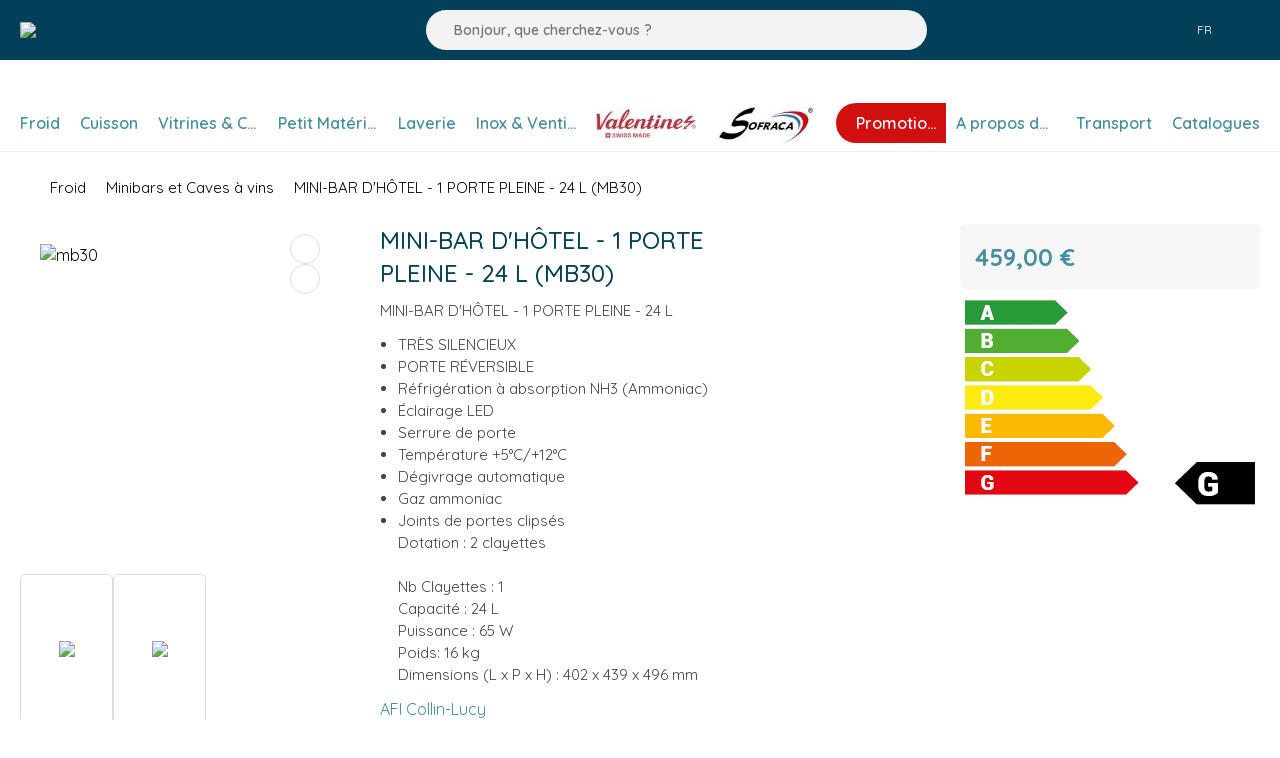

--- FILE ---
content_type: text/html; charset=utf-8
request_url: https://www.collin-lucy.be/mini-bar-h%C3%B4tel-24-bouteilles-porte-pleine-mb30
body_size: 22939
content:

 
<!DOCTYPE html>
<html lang="fr" dir="ltr" class="html-product-details-page">
<head>
    <title>AFI Collin-Lucy. MINI-BAR D&#x27;H&#xD4;TEL - 1 PORTE PLEINE - 24 L (MB30)</title>
    
    <link rel="preconnect" href="https://fonts.googleapis.com" />
<link rel="preconnect" href="https://fonts.gstatic.com" crossorigin />



    <meta http-equiv="Content-type" content="text/html;charset=UTF-8" />
    <meta name="description" content="MINI-BAR D&#x27;H&#xD4;TEL - 1 PORTE PLEINE - 24 L&lt;br /&gt;&lt;ul&gt;&lt;li&gt;TR&#xC8;S SILENCIEUX&lt;/li&gt;&lt;li&gt;PORTE R&#xC9;VERSIBLE&lt;/li&gt;&lt;li&gt;R&#xE9;frig&#xE9;ration &#xE0; absorption NH3 (Ammoniac)&lt;/li&gt;&lt;li&gt;&#xC9;clairage LED&lt;/li&gt;&lt;li&gt;Serrure de porte&lt;/li&gt;&lt;li&gt;Temp&#xE9;rature &#x2B;5&#xB0;C/&#x2B;12&#xB0;C&lt;/li&gt;&lt;li&gt;D&#xE9;givrage automatique&lt;/li&gt;&lt;li&gt;Gaz ammoniac&lt;/li&gt;&lt;li&gt;Joints de portes clips&#xE9;s&lt;br /&gt;Dotation : 2 clayettes&lt;br /&gt;&lt;br /&gt;Nb Clayettes : 1&lt;br /&gt;Capacit&#xE9; : 24 L&lt;br /&gt;Puissance : 65 W&lt;br /&gt;Poids: 16 kg&lt;br /&gt;Dimensions (L x P x H) : 402 x 439 x 496 mm&lt;/li&gt;&lt;/ul&gt;" /> 
    <meta name="keywords" content="" />
    <meta name="generator" content="nopCommerce" />
    <meta name="viewport" content="width=device-width, initial-scale=1" />
    
    <meta property="og:type" content="product" />
<meta property="og:title" content="MINI-BAR D&#x27;H&#xD4;TEL - 1 PORTE PLEINE - 24 L (MB30)" />
<meta property="og:description" content="MINI-BAR D&#x27;H&#xD4;TEL - 1 PORTE PLEINE - 24 LTR&#xC8;S SILENCIEUXPORTE R&#xC9;VERSIBLER&#xE9;frig&#xE9;ration &#xE0; absorption NH3 (Ammoniac)&#xC9;clairage LEDSerrure de porteTemp&#xE9;rature &#x2B;5&#xB0;C/&#x2B;12&#xB0;CD&#xE9;givrage automatiqueGaz ammoniacJoints de portes clips&#xE9;sDotation : 2 clayettesNb Clayettes : 1Capacit&#xE9; : 24 LPuissance : 65 WPoids: 16 kgDimensions (L x P x H) : 402 x 439 x 496 mm" />
<meta property="og:image" content="http://www.collin-lucy.be/images/thumbs/0431422_mb30_550.jpeg" />
<meta property="og:image:url" content="http://www.collin-lucy.be/images/thumbs/0431422_mb30_550.jpeg" />
<meta property="og:url" content="http://www.collin-lucy.be/mini-bar-h%C3%B4tel-24-bouteilles-porte-pleine-mb30" />
<meta property="og:site_name" content="Collin-Lucy Belgique" />
<meta property="twitter:card" content="summary" />
<meta property="twitter:site" content="Collin-Lucy Belgique" />
<meta property="twitter:title" content="MINI-BAR D&#x27;H&#xD4;TEL - 1 PORTE PLEINE - 24 L (MB30)" />
<meta property="twitter:description" content="MINI-BAR D&#x27;H&#xD4;TEL - 1 PORTE PLEINE - 24 LTR&#xC8;S SILENCIEUXPORTE R&#xC9;VERSIBLER&#xE9;frig&#xE9;ration &#xE0; absorption NH3 (Ammoniac)&#xC9;clairage LEDSerrure de porteTemp&#xE9;rature &#x2B;5&#xB0;C/&#x2B;12&#xB0;CD&#xE9;givrage automatiqueGaz ammoniacJoints de portes clips&#xE9;sDotation : 2 clayettesNb Clayettes : 1Capacit&#xE9; : 24 LPuissance : 65 WPoids: 16 kgDimensions (L x P x H) : 402 x 439 x 496 mm" />
<meta property="twitter:image" content="http://www.collin-lucy.be/images/thumbs/0431422_mb30_550.jpeg" />
<meta property="twitter:url" content="http://www.collin-lucy.be/mini-bar-h%C3%B4tel-24-bouteilles-porte-pleine-mb30" />
 
    



    <link rel="stylesheet" type="text/css" href="/css/bhkeg3kasiortfvwtygevw.styles.css?v=KntWh7JqZErEn3Y_qy-rykD9Zzc" /><link rel="stylesheet" type="text/css" href="https://i.icomoon.io/public/39dd4ea533/DigiWall-outline/style.css" />
<link rel="stylesheet" type="text/css" href="https://fonts.googleapis.com/css2?family=Quicksand:wght@300;400;500;600;700&display=swap" />
<link rel="stylesheet" type="text/css" href="https://fonts.googleapis.com/css2?family=Rajdhani:wght@300;400;500;600;700&display=swap" />


    <!-- Google tag (gtag.js) -->
<script async src="https://www.googletagmanager.com/gtag/js?id=G-F6QQKE5F8R"></script>
<script>
  window.dataLayer = window.dataLayer || [];
  function gtag(){dataLayer.push(arguments);}
  gtag('js', new Date());

  gtag('config', 'G-F6QQKE5F8R');
</script>


    
    
    
    <link rel="shortcut icon" href="/icons/icons_1/favicon.ico">
    
    
    <!--Powered by nopCommerce - https://www.nopCommerce.com-->
    
    
</head>
<body>
    <input name="__RequestVerificationToken" type="hidden" value="CfDJ8K-3FURnt3pEpFUG-UJI-c5SzZqphhxusFebYBEYNKtrE6sklSXrGevejodILcjTS95KZXTs4m7jhak1Sb49eASPL8UfbmBIUCEfdUtBZL2WVmw93akFnJMUrtPND9fPgFRmLJffv43V_5U4GRB3H_c" />
    

<div class="ajax-loading-block-window" style="display: none">
</div>
<div id="dialog-notifications-success" role="status" aria-live="polite" aria-atomic="true" title="Notification" style="display:none;">
</div>
<div id="dialog-notifications-error" role="alert" aria-live="assertive" aria-atomic="true" title="Erreur" style="display:none;">
</div>
<div id="dialog-notifications-warning" role="alert" aria-live="assertive" aria-atomic="true" title="Attention" style="display:none;">
</div>
<div id="bar-notification" class="bar-notification-container" role="status" aria-live="polite" aria-atomic="true" data-close="Fermer">
</div>

<div class="master-wrapper-page">
    
<div class="header">
    
    <div class="header-upper">
        <div class="header-logo">
            <a href="/">
    <img title="" alt="Collin-Lucy Belgique" src="http://www.collin-lucy.be/images/thumbs/0381492_0343117_0309185_AFI - LOGO BLANC.png">
</a>
        </div>
        <div class="search-box store-search-box">
            <form method="get" id="small-search-box-form" action="/search">
        <button type="submit" class="button-1 search-box-button" title="Rechercher">
            <i class="digi-out-search"></i>
        </button>
        <input type="text" class="search-box-text" id="small-searchterms" autocomplete="off" name="q" placeholder="Bonjour, que cherchez-vous ?" aria-label="Bonjour, que cherchez-vous ?" />
            
            
</form>
        </div>
        <div class="header-links-wrapper">
            

    <div class="language-selector">
            <div class="menu-toggle languages-sel">
                <i class="digi-out-www"></i>
                FR

                    <div class="sublist-toggle" style="display: none">
                        <ul class="language-list sublist first-level">
                                <li>
                                    <a href="http://www.collin-lucy.be/changelanguage/3?returnUrl=%2Fmini-bar-h%25C3%25B4tel-24-bouteilles-porte-pleine-mb30" title="Nederlands">
                                        <i class="digi-out-www"></i> 
                                        <span>NL</span>
                                    </a>
                                </li>
                                <li>
                                    <a href="http://www.collin-lucy.be/changelanguage/1?returnUrl=%2Fmini-bar-h%25C3%25B4tel-24-bouteilles-porte-pleine-mb30" title="English">
                                        <i class="digi-out-www"></i> 
                                        <span>EN</span>
                                    </a>
                                </li>
                        </ul>
                    </div>
            </div>
            
    </div>

            
<div class="header-links">
    
    
    <div class="menu-customer">
        <ul>
            <li>
                <a href="/login?returnUrl=%2Fmini-bar-h%25C3%25B4tel-24-bouteilles-porte-pleine-mb30" title="Connexion">
                    <i class="digi-out-user"></i>
                </a>
            </li>
        </ul>
    </div>
    
    <ul>
        

        
    </ul>
</div>

            
        </div>
    </div>
    
    
</div>
    
    <div class="header-menu">
        


<ul class="top-menu notmobile">
    
        <li><a href="/">Accueil</a></li>
        <li>
            <a href="/promotions">Promotions
            </a>
        </li>
        <li>
            <a href="/froid_8">Froid
            </a>
                    <div class="sublist-toggle"></div>
                    <ul class="sublist first-level">
        <li>
            <a href="/armoires_refrigerees">Armoires r&#xE9;frig&#xE9;r&#xE9;es
            </a>
                    <div class="sublist-toggle"></div>
                    <ul class="sublist ">
        <li>
            <a href="/positives">Positives
            </a>
        </li>
        <li>
            <a href="/negatives">N&#xE9;gatives
            </a>
        </li>
        <li>
            <a href="/armoires_specialisees-378">Armoires sp&#xE9;cialis&#xE9;es
            </a>
        </li>
                    </ul>
        </li>
        <li>
            <a href="/saladettes_vitrinettes">Saladettes &amp; Vitrinettes
            </a>
        </li>
        <li>
            <a href="/arrieres_bars">Arri&#xE8;res bars
            </a>
                    <div class="sublist-toggle"></div>
                    <ul class="sublist ">
        <li>
            <a href="/portes_pleines">Portes Pleines
            </a>
        </li>
        <li>
            <a href="/portes_vitrees">Portes Vitr&#xE9;es
            </a>
        </li>
        <li>
            <a href="/accessoires_arrieres_bars-378">Accessoires Arri&#xE8;res Bars
            </a>
        </li>
                    </ul>
        </li>
        <li>
            <a href="/presentoirs_refrigeres_a_poser">Pr&#xE9;sentoirs r&#xE9;frig&#xE9;r&#xE9;s &#xE0; poser
            </a>
        </li>
        <li>
            <a href="/tables_refrigerees">Tables r&#xE9;frig&#xE9;r&#xE9;es
            </a>
                    <div class="sublist-toggle"></div>
                    <ul class="sublist ">
        <li>
            <a href="/negatives_1">N&#xE9;gatives
            </a>
        </li>
        <li>
            <a href="/positives_2">Positives
            </a>
        </li>
                    </ul>
        </li>
        <li>
            <a href="/congelateurs_et_bahuts">Cong&#xE9;lateurs et Bahuts
            </a>
        </li>
        <li>
            <a href="/machines-%C3%A0-gla%C3%A7ons">Machines &#xE0; gla&#xE7;ons
            </a>
        </li>
        <li>
            <a href="/minibars_et_caves_a_vins">Minibars et Caves &#xE0; vins
            </a>
        </li>
        <li>
            <a href="/armoires_a_boissons">Armoires &#xE0; boissons
            </a>
        </li>
        <li>
            <a href="/soubassements_refrigeres">Soubassements r&#xE9;frig&#xE9;r&#xE9;s
            </a>
        </li>
        <li>
            <a href="/refroidisseurs_de_poubelles">Refroidisseurs de poubelles
            </a>
        </li>
        <li>
            <a href="/cellules_de_refroidissement">Cellules de refroidissement
            </a>
        </li>
        <li>
            <a href="/vitrines_murales_1-339">Vitrines Murales
            </a>
        </li>
        <li>
            <a href="/machine_a_glaces">Machine &#xE0; glaces
            </a>
        </li>
        <li>
            <a href="/acessoires_froid">Accessoires Froid
            </a>
        </li>
                    </ul>
        </li>
        <li>
            <a href="/cuisson">Cuisson
            </a>
                    <div class="sublist-toggle"></div>
                    <ul class="sublist first-level">
        <li>
            <a href="/friteuses_3">Friteuses
            </a>
        </li>
        <li>
            <a href="/fourneaux">Fourneaux
            </a>
        </li>
        <li>
            <a href="/four_a_convection_4">Four &#xE0; convection
            </a>
        </li>
        <li>
            <a href="/fours_a_pizzas">Fours &#xE0; pizzas
            </a>
        </li>
        <li>
            <a href="/grills_2">Grills
            </a>
        </li>
        <li>
            <a href="/plaques_rechauds">Plaques &amp; r&#xE9;chauds
            </a>
        </li>
        <li>
            <a href="/fours_mixtes">Fours Mixtes
            </a>
        </li>
        <li>
            <a href="/fours_patissiers">Fours p&#xE2;tissiers
            </a>
        </li>
        <li>
            <a href="/marmites_et_sauteuses">Marmites et Sauteuses
            </a>
        </li>
        <li>
            <a href="/plaques_snacker">Plaques  snacker
            </a>
        </li>
        <li>
            <a href="/bain_marie_a_poser">Bain-marie &#xE0; poser
            </a>
        </li>
        <li>
            <a href="/doners_grills">D&#xF6;ners Grills Kebab
            </a>
        </li>
        <li>
            <a href="/cuiseurs_a_pates_2">Cuiseurs &#xE0; p&#xE2;tes
            </a>
        </li>
        <li>
            <a href="/salamandres">Salamandres
            </a>
        </li>
        <li>
            <a href="/plans_neutres">Plans neutres
            </a>
        </li>
        <li>
            <a href="/acessoires_2">Accessoires
            </a>
        </li>
                    </ul>
        </li>
        <li>
            <a href="/vitrines_comptoirs">Vitrines &amp; Comptoirs
            </a>
                    <div class="sublist-toggle"></div>
                    <ul class="sublist first-level">
        <li>
            <a href="/buffets_refrigeres">Buffets r&#xE9;frig&#xE9;r&#xE9;s
            </a>
        </li>
        <li>
            <a href="/exposition">Exposition
            </a>
        </li>
        <li>
            <a href="/libre_service_et_mini_market">Libre-service et Mini-market
            </a>
        </li>
        <li>
            <a href="/poissonerie">Poissonnerie
            </a>
        </li>
        <li>
            <a href="/vitrines_murales">Vitrines Murales
            </a>
        </li>
        <li>
            <a href="/vitrines_4_faces">Vitrines Chauffantes
            </a>
        </li>
        <li>
            <a href="/accessoires_1-332">Accessoires
            </a>
        </li>
                    </ul>
        </li>
        <li>
            <a href="/petit_materiel">Petit Mat&#xE9;riel
            </a>
                    <div class="sublist-toggle"></div>
                    <ul class="sublist first-level">
        <li>
            <a href="/petrins">P&#xE9;trins
            </a>
        </li>
        <li>
            <a href="/trancheurs_et_hachoirs">Trancheurs et Hachoirs
            </a>
                    <div class="sublist-toggle"></div>
                    <ul class="sublist ">
        <li>
            <a href="/hachoirs-%C3%A0-viande">Hachoirs &#xE0; viande
            </a>
        </li>
        <li>
            <a href="/trancheurs-professionnels">Trancheurs professionnels
            </a>
        </li>
        <li>
            <a href="/accesoires_hachoirs_2">Accesoires Hachoirs
            </a>
        </li>
                    </ul>
        </li>
        <li>
            <a href="/batteurs_">Batteurs
            </a>
        </li>
        <li>
            <a href="/friteuses_4">Friteuses
            </a>
        </li>
        <li>
            <a href="/cr%C3%AApi%C3%A8res">Cr&#xEA;pi&#xE8;res
            </a>
        </li>
        <li>
            <a href="/gaufriers">Gaufriers
            </a>
        </li>
        <li>
            <a href="/plaques_rechauds_1">Plaques &amp; r&#xE9;chauds
            </a>
        </li>
        <li>
            <a href="/grills_toasters">Grills Toasters
            </a>
        </li>
        <li>
            <a href="/salamandres_3">Salamandres
            </a>
        </li>
        <li>
            <a href="/balances">Balances
            </a>
        </li>
        <li>
            <a href="/chauffe_assiettes">Chauffe-assiettes
            </a>
        </li>
        <li>
            <a href="/fours_micro_ondes">Fours micro-ondes
            </a>
        </li>
        <li>
            <a href="/bains_marie">Bains-marie
            </a>
        </li>
        <li>
            <a href="/mixeurs_1">Mixeurs
            </a>
        </li>
        <li>
            <a href="/coupe_legumes_et_cutter">Coupe-l&#xE9;gumes et Cutter
            </a>
        </li>
        <li>
            <a href="/accessoires_petit_materiels">Accessoires Petit Mat&#xE9;riels
            </a>
        </li>
                    </ul>
        </li>
        <li>
            <a href="/laverie_4">Laverie
            </a>
                    <div class="sublist-toggle"></div>
                    <ul class="sublist first-level">
        <li>
            <a href="/lave_verres_lave_vaisselles">Lave-verres &amp; Lave-vaisselles
            </a>
        </li>
        <li>
            <a href="/lave_vaisselle_a_capot_">Lave-vaisselle &#xE0; capot
            </a>
        </li>
        <li>
            <a href="/tables_d_entree_et_de_sortie">Tables d&#x27;entr&#xE9;e et de sortie
            </a>
        </li>
        <li>
            <a href="/acessoires_4">Accessoires Laverie
            </a>
        </li>
                    </ul>
        </li>
        <li>
            <a href="/inox_ventilation">Inox &amp; Ventilation
            </a>
                    <div class="sublist-toggle"></div>
                    <ul class="sublist first-level">
        <li>
            <a href="/tables">Tables
            </a>
        </li>
        <li>
            <a href="/hottes_de_ventilation">Hottes de ventilation
            </a>
        </li>
        <li>
            <a href="/etageres">&#xC9;tag&#xE8;res
            </a>
        </li>
        <li>
            <a href="/chariots">Chariots
            </a>
        </li>
        <li>
            <a href="/plonges">Plonges
            </a>
        </li>
        <li>
            <a href="/armoires">Armoires
            </a>
        </li>
        <li>
            <a href="/poubelles-378">Poubelles
            </a>
        </li>
        <li>
            <a href="/bacs_couvercles">Bacs &amp; Couvercles
            </a>
        </li>
        <li>
            <a href="/acessoires_3">Accessoires
            </a>
        </li>
                    </ul>
        </li>
        <li>
            <a href="/valentine-2">Valentine
            </a>
                    <div class="sublist-toggle"></div>
                    <ul class="sublist first-level">
        <li>
            <a href="/friteuses_electriques">Friteuses &#xE9;lectriques
            </a>
        </li>
        <li>
            <a href="/friteuses_de_table">Friteuses de table
            </a>
        </li>
        <li>
            <a href="/chauffe_frites_">Chauffe frites
            </a>
        </li>
                    </ul>
        </li>
        <li>
            <a href="/sofraca">Sofraca
            </a>
                    <div class="sublist-toggle"></div>
                    <ul class="sublist first-level">
        <li>
            <a href="/fours_2">Fours
            </a>
        </li>
        <li>
            <a href="/crepieres_1">Cr&#xEA;pi&#xE8;res
            </a>
        </li>
        <li>
            <a href="/rampes_rechauds">Rampes &amp; R&#xE9;chauds
            </a>
        </li>
        <li>
            <a href="/plaques_vitroceramiques">Plaques Vitroc&#xE9;ramiques
            </a>
        </li>
        <li>
            <a href="/toasters_salamandres">Toasters &amp; Salamandres
            </a>
        </li>
        <li>
            <a href="/friteuses_5">Friteuses
            </a>
        </li>
        <li>
            <a href="/machines_a_barbes_a_papa_pop_corn">Machines &#xE0; Barbes &#xE0; Papa &amp; Pop-Corn
            </a>
        </li>
        <li>
            <a href="/gaufriers_2">Gaufriers
            </a>
        </li>
        <li>
            <a href="/vitrines_chauffantes_2">Vitrines Chauffantes
            </a>
        </li>
        <li>
            <a href="/broyeurs_a_glace_2">Broyeurs &#xE0; Glace
            </a>
        </li>
        <li>
            <a href="/acessoires_5">Accessoires
            </a>
        </li>
                    </ul>
        </li>
        <li>
            <a href="/afimed-379">Froid Medical
            </a>
                    <div class="sublist-toggle"></div>
                    <ul class="sublist first-level">
        <li>
            <a href="/armoires_refrigerees_1-378">Armoires M&#xE9;dicales r&#xE9;frig&#xE9;r&#xE9;es
            </a>
        </li>
        <li>
            <a href="/acessoires_1-378">Accessoires Froid Medical
            </a>
        </li>
                    </ul>
        </li>
        <li><a href="/transport">Transport</a></li>
        <li><a href="/a-propos-de-afi-collin-lucy">A propos de nous</a></li>
        <li><a href="/notre-%C3%A9quipe-commerciale">NOTRE &#xC9;QUIPE COMMERCIALE</a></li>
        <li><a href="/trouver-un-revendeur-afi-collin-lucy">Revendeurs</a></li>
        <li><a href="/devenir-revendeur-afi-collin-lucy">DEVENIR REVENDEUR AFI COLLIN-LUCY</a></li>
        <li><a href="/newproducts">Nouveautés</a></li>
        <li><a href="/search">Rechercher</a></li>
        <li><a href="/customer/info">Mon compte</a></li>
        <li><a href="/blog">Blog</a></li>
        <li><a href="/contactus">Contactez-nous</a></li>
    
</ul>
    <div class="menu-toggle" tabindex="0" role="button" aria-controls="aria-categories-mobile-ul">Menu</div>
    <ul class="top-menu mobile">
        
            <li><a href="/">Accueil</a></li>
        <li>
            <a href="/promotions">Promotions
            </a>
        </li>
        <li>
            <a href="/froid_8">Froid
            </a>
                    <div class="sublist-toggle"></div>
                    <ul class="sublist first-level">
        <li>
            <a href="/armoires_refrigerees">Armoires r&#xE9;frig&#xE9;r&#xE9;es
            </a>
                    <div class="sublist-toggle"></div>
                    <ul class="sublist ">
        <li>
            <a href="/positives">Positives
            </a>
        </li>
        <li>
            <a href="/negatives">N&#xE9;gatives
            </a>
        </li>
        <li>
            <a href="/armoires_specialisees-378">Armoires sp&#xE9;cialis&#xE9;es
            </a>
        </li>
                    </ul>
        </li>
        <li>
            <a href="/saladettes_vitrinettes">Saladettes &amp; Vitrinettes
            </a>
        </li>
        <li>
            <a href="/arrieres_bars">Arri&#xE8;res bars
            </a>
                    <div class="sublist-toggle"></div>
                    <ul class="sublist ">
        <li>
            <a href="/portes_pleines">Portes Pleines
            </a>
        </li>
        <li>
            <a href="/portes_vitrees">Portes Vitr&#xE9;es
            </a>
        </li>
        <li>
            <a href="/accessoires_arrieres_bars-378">Accessoires Arri&#xE8;res Bars
            </a>
        </li>
                    </ul>
        </li>
        <li>
            <a href="/presentoirs_refrigeres_a_poser">Pr&#xE9;sentoirs r&#xE9;frig&#xE9;r&#xE9;s &#xE0; poser
            </a>
        </li>
        <li>
            <a href="/tables_refrigerees">Tables r&#xE9;frig&#xE9;r&#xE9;es
            </a>
                    <div class="sublist-toggle"></div>
                    <ul class="sublist ">
        <li>
            <a href="/negatives_1">N&#xE9;gatives
            </a>
        </li>
        <li>
            <a href="/positives_2">Positives
            </a>
        </li>
                    </ul>
        </li>
        <li>
            <a href="/congelateurs_et_bahuts">Cong&#xE9;lateurs et Bahuts
            </a>
        </li>
        <li>
            <a href="/machines-%C3%A0-gla%C3%A7ons">Machines &#xE0; gla&#xE7;ons
            </a>
        </li>
        <li>
            <a href="/minibars_et_caves_a_vins">Minibars et Caves &#xE0; vins
            </a>
        </li>
        <li>
            <a href="/armoires_a_boissons">Armoires &#xE0; boissons
            </a>
        </li>
        <li>
            <a href="/soubassements_refrigeres">Soubassements r&#xE9;frig&#xE9;r&#xE9;s
            </a>
        </li>
        <li>
            <a href="/refroidisseurs_de_poubelles">Refroidisseurs de poubelles
            </a>
        </li>
        <li>
            <a href="/cellules_de_refroidissement">Cellules de refroidissement
            </a>
        </li>
        <li>
            <a href="/vitrines_murales_1-339">Vitrines Murales
            </a>
        </li>
        <li>
            <a href="/machine_a_glaces">Machine &#xE0; glaces
            </a>
        </li>
        <li>
            <a href="/acessoires_froid">Accessoires Froid
            </a>
        </li>
                    </ul>
        </li>
        <li>
            <a href="/cuisson">Cuisson
            </a>
                    <div class="sublist-toggle"></div>
                    <ul class="sublist first-level">
        <li>
            <a href="/friteuses_3">Friteuses
            </a>
        </li>
        <li>
            <a href="/fourneaux">Fourneaux
            </a>
        </li>
        <li>
            <a href="/four_a_convection_4">Four &#xE0; convection
            </a>
        </li>
        <li>
            <a href="/fours_a_pizzas">Fours &#xE0; pizzas
            </a>
        </li>
        <li>
            <a href="/grills_2">Grills
            </a>
        </li>
        <li>
            <a href="/plaques_rechauds">Plaques &amp; r&#xE9;chauds
            </a>
        </li>
        <li>
            <a href="/fours_mixtes">Fours Mixtes
            </a>
        </li>
        <li>
            <a href="/fours_patissiers">Fours p&#xE2;tissiers
            </a>
        </li>
        <li>
            <a href="/marmites_et_sauteuses">Marmites et Sauteuses
            </a>
        </li>
        <li>
            <a href="/plaques_snacker">Plaques  snacker
            </a>
        </li>
        <li>
            <a href="/bain_marie_a_poser">Bain-marie &#xE0; poser
            </a>
        </li>
        <li>
            <a href="/doners_grills">D&#xF6;ners Grills Kebab
            </a>
        </li>
        <li>
            <a href="/cuiseurs_a_pates_2">Cuiseurs &#xE0; p&#xE2;tes
            </a>
        </li>
        <li>
            <a href="/salamandres">Salamandres
            </a>
        </li>
        <li>
            <a href="/plans_neutres">Plans neutres
            </a>
        </li>
        <li>
            <a href="/acessoires_2">Accessoires
            </a>
        </li>
                    </ul>
        </li>
        <li>
            <a href="/vitrines_comptoirs">Vitrines &amp; Comptoirs
            </a>
                    <div class="sublist-toggle"></div>
                    <ul class="sublist first-level">
        <li>
            <a href="/buffets_refrigeres">Buffets r&#xE9;frig&#xE9;r&#xE9;s
            </a>
        </li>
        <li>
            <a href="/exposition">Exposition
            </a>
        </li>
        <li>
            <a href="/libre_service_et_mini_market">Libre-service et Mini-market
            </a>
        </li>
        <li>
            <a href="/poissonerie">Poissonnerie
            </a>
        </li>
        <li>
            <a href="/vitrines_murales">Vitrines Murales
            </a>
        </li>
        <li>
            <a href="/vitrines_4_faces">Vitrines Chauffantes
            </a>
        </li>
        <li>
            <a href="/accessoires_1-332">Accessoires
            </a>
        </li>
                    </ul>
        </li>
        <li>
            <a href="/petit_materiel">Petit Mat&#xE9;riel
            </a>
                    <div class="sublist-toggle"></div>
                    <ul class="sublist first-level">
        <li>
            <a href="/petrins">P&#xE9;trins
            </a>
        </li>
        <li>
            <a href="/trancheurs_et_hachoirs">Trancheurs et Hachoirs
            </a>
                    <div class="sublist-toggle"></div>
                    <ul class="sublist ">
        <li>
            <a href="/hachoirs-%C3%A0-viande">Hachoirs &#xE0; viande
            </a>
        </li>
        <li>
            <a href="/trancheurs-professionnels">Trancheurs professionnels
            </a>
        </li>
        <li>
            <a href="/accesoires_hachoirs_2">Accesoires Hachoirs
            </a>
        </li>
                    </ul>
        </li>
        <li>
            <a href="/batteurs_">Batteurs
            </a>
        </li>
        <li>
            <a href="/friteuses_4">Friteuses
            </a>
        </li>
        <li>
            <a href="/cr%C3%AApi%C3%A8res">Cr&#xEA;pi&#xE8;res
            </a>
        </li>
        <li>
            <a href="/gaufriers">Gaufriers
            </a>
        </li>
        <li>
            <a href="/plaques_rechauds_1">Plaques &amp; r&#xE9;chauds
            </a>
        </li>
        <li>
            <a href="/grills_toasters">Grills Toasters
            </a>
        </li>
        <li>
            <a href="/salamandres_3">Salamandres
            </a>
        </li>
        <li>
            <a href="/balances">Balances
            </a>
        </li>
        <li>
            <a href="/chauffe_assiettes">Chauffe-assiettes
            </a>
        </li>
        <li>
            <a href="/fours_micro_ondes">Fours micro-ondes
            </a>
        </li>
        <li>
            <a href="/bains_marie">Bains-marie
            </a>
        </li>
        <li>
            <a href="/mixeurs_1">Mixeurs
            </a>
        </li>
        <li>
            <a href="/coupe_legumes_et_cutter">Coupe-l&#xE9;gumes et Cutter
            </a>
        </li>
        <li>
            <a href="/accessoires_petit_materiels">Accessoires Petit Mat&#xE9;riels
            </a>
        </li>
                    </ul>
        </li>
        <li>
            <a href="/laverie_4">Laverie
            </a>
                    <div class="sublist-toggle"></div>
                    <ul class="sublist first-level">
        <li>
            <a href="/lave_verres_lave_vaisselles">Lave-verres &amp; Lave-vaisselles
            </a>
        </li>
        <li>
            <a href="/lave_vaisselle_a_capot_">Lave-vaisselle &#xE0; capot
            </a>
        </li>
        <li>
            <a href="/tables_d_entree_et_de_sortie">Tables d&#x27;entr&#xE9;e et de sortie
            </a>
        </li>
        <li>
            <a href="/acessoires_4">Accessoires Laverie
            </a>
        </li>
                    </ul>
        </li>
        <li>
            <a href="/inox_ventilation">Inox &amp; Ventilation
            </a>
                    <div class="sublist-toggle"></div>
                    <ul class="sublist first-level">
        <li>
            <a href="/tables">Tables
            </a>
        </li>
        <li>
            <a href="/hottes_de_ventilation">Hottes de ventilation
            </a>
        </li>
        <li>
            <a href="/etageres">&#xC9;tag&#xE8;res
            </a>
        </li>
        <li>
            <a href="/chariots">Chariots
            </a>
        </li>
        <li>
            <a href="/plonges">Plonges
            </a>
        </li>
        <li>
            <a href="/armoires">Armoires
            </a>
        </li>
        <li>
            <a href="/poubelles-378">Poubelles
            </a>
        </li>
        <li>
            <a href="/bacs_couvercles">Bacs &amp; Couvercles
            </a>
        </li>
        <li>
            <a href="/acessoires_3">Accessoires
            </a>
        </li>
                    </ul>
        </li>
        <li>
            <a href="/valentine-2">Valentine
            </a>
                    <div class="sublist-toggle"></div>
                    <ul class="sublist first-level">
        <li>
            <a href="/friteuses_electriques">Friteuses &#xE9;lectriques
            </a>
        </li>
        <li>
            <a href="/friteuses_de_table">Friteuses de table
            </a>
        </li>
        <li>
            <a href="/chauffe_frites_">Chauffe frites
            </a>
        </li>
                    </ul>
        </li>
        <li>
            <a href="/sofraca">Sofraca
            </a>
                    <div class="sublist-toggle"></div>
                    <ul class="sublist first-level">
        <li>
            <a href="/fours_2">Fours
            </a>
        </li>
        <li>
            <a href="/crepieres_1">Cr&#xEA;pi&#xE8;res
            </a>
        </li>
        <li>
            <a href="/rampes_rechauds">Rampes &amp; R&#xE9;chauds
            </a>
        </li>
        <li>
            <a href="/plaques_vitroceramiques">Plaques Vitroc&#xE9;ramiques
            </a>
        </li>
        <li>
            <a href="/toasters_salamandres">Toasters &amp; Salamandres
            </a>
        </li>
        <li>
            <a href="/friteuses_5">Friteuses
            </a>
        </li>
        <li>
            <a href="/machines_a_barbes_a_papa_pop_corn">Machines &#xE0; Barbes &#xE0; Papa &amp; Pop-Corn
            </a>
        </li>
        <li>
            <a href="/gaufriers_2">Gaufriers
            </a>
        </li>
        <li>
            <a href="/vitrines_chauffantes_2">Vitrines Chauffantes
            </a>
        </li>
        <li>
            <a href="/broyeurs_a_glace_2">Broyeurs &#xE0; Glace
            </a>
        </li>
        <li>
            <a href="/acessoires_5">Accessoires
            </a>
        </li>
                    </ul>
        </li>
        <li>
            <a href="/afimed-379">Froid Medical
            </a>
                    <div class="sublist-toggle"></div>
                    <ul class="sublist first-level">
        <li>
            <a href="/armoires_refrigerees_1-378">Armoires M&#xE9;dicales r&#xE9;frig&#xE9;r&#xE9;es
            </a>
        </li>
        <li>
            <a href="/acessoires_1-378">Accessoires Froid Medical
            </a>
        </li>
                    </ul>
        </li>
            <li><a href="/transport">Transport</a></li>
            <li><a href="/a-propos-de-afi-collin-lucy">A propos de nous</a></li>
            <li><a href="/notre-%C3%A9quipe-commerciale">NOTRE &#xC9;QUIPE COMMERCIALE</a></li>
            <li><a href="/trouver-un-revendeur-afi-collin-lucy">Revendeurs</a></li>
            <li><a href="/devenir-revendeur-afi-collin-lucy">DEVENIR REVENDEUR AFI COLLIN-LUCY</a></li>
            <li><a href="/newproducts">Nouveautés</a></li>
            <li><a href="/search">Rechercher</a></li>
            <li><a href="/customer/info">Mon compte</a></li>
            <li><a href="/blog">Blog</a></li>
            <li><a href="/contactus">Contactez-nous</a></li>
        
    </ul>
        

    </div>
    <div class="master-wrapper-content" id="main" role="main">
        










    <ul class="mega-menu header-mega-menu"
        data-isRtlEnabled="false"
        data-enableClickForDropDown="false">


<li class="has-sublist">

        <a class="with-subcategories" href="/froid_8"><span>Froid</span></a>

        <div class="plus-button"></div>
        <div class="sublist-wrap">
            <ul class="sublist">
                <li class="back-button">
                    <span>Back</span>
                </li>
                
        <li class="has-sublist">
            <a href="/armoires_refrigerees" title="Armoires r&#xE9;frig&#xE9;r&#xE9;es" class="with-subcategories"><span>Armoires r&#xE9;frig&#xE9;r&#xE9;es</span></a>
            <div class="plus-button"></div>
            <div class="sublist-wrap">
                <ul class="sublist">
                    <li class="back-button">
                        <span>Back</span>
                    </li>
                    
        <li>
            <a class="lastLevelCategory" href="/positives" title="Positives"><span>Positives</span></a>
        </li>
        <li>
            <a class="lastLevelCategory" href="/negatives" title="N&#xE9;gatives"><span>N&#xE9;gatives</span></a>
        </li>
        <li>
            <a class="lastLevelCategory" href="/armoires_specialisees-378" title="Armoires sp&#xE9;cialis&#xE9;es"><span>Armoires sp&#xE9;cialis&#xE9;es</span></a>
        </li>


                </ul>
            </div>
        </li>
        <li>
            <a class="lastLevelCategory" href="/saladettes_vitrinettes" title="Saladettes &amp; Vitrinettes"><span>Saladettes &amp; Vitrinettes</span></a>
        </li>
        <li class="has-sublist">
            <a href="/arrieres_bars" title="Arri&#xE8;res bars" class="with-subcategories"><span>Arri&#xE8;res bars</span></a>
            <div class="plus-button"></div>
            <div class="sublist-wrap">
                <ul class="sublist">
                    <li class="back-button">
                        <span>Back</span>
                    </li>
                    
        <li>
            <a class="lastLevelCategory" href="/portes_pleines" title="Portes Pleines"><span>Portes Pleines</span></a>
        </li>
        <li>
            <a class="lastLevelCategory" href="/portes_vitrees" title="Portes Vitr&#xE9;es"><span>Portes Vitr&#xE9;es</span></a>
        </li>
        <li>
            <a class="lastLevelCategory" href="/accessoires_arrieres_bars-378" title="Accessoires Arri&#xE8;res Bars"><span>Accessoires Arri&#xE8;res Bars</span></a>
        </li>


                </ul>
            </div>
        </li>
        <li>
            <a class="lastLevelCategory" href="/presentoirs_refrigeres_a_poser" title="Pr&#xE9;sentoirs r&#xE9;frig&#xE9;r&#xE9;s &#xE0; poser"><span>Pr&#xE9;sentoirs r&#xE9;frig&#xE9;r&#xE9;s &#xE0; poser</span></a>
        </li>
        <li class="has-sublist">
            <a href="/tables_refrigerees" title="Tables r&#xE9;frig&#xE9;r&#xE9;es" class="with-subcategories"><span>Tables r&#xE9;frig&#xE9;r&#xE9;es</span></a>
            <div class="plus-button"></div>
            <div class="sublist-wrap">
                <ul class="sublist">
                    <li class="back-button">
                        <span>Back</span>
                    </li>
                    
        <li>
            <a class="lastLevelCategory" href="/negatives_1" title="N&#xE9;gatives"><span>N&#xE9;gatives</span></a>
        </li>
        <li>
            <a class="lastLevelCategory" href="/positives_2" title="Positives"><span>Positives</span></a>
        </li>


                </ul>
            </div>
        </li>
        <li>
            <a class="lastLevelCategory" href="/congelateurs_et_bahuts" title="Cong&#xE9;lateurs et Bahuts"><span>Cong&#xE9;lateurs et Bahuts</span></a>
        </li>
        <li>
            <a class="lastLevelCategory" href="/machines-%C3%A0-gla%C3%A7ons" title="Machines &#xE0; gla&#xE7;ons"><span>Machines &#xE0; gla&#xE7;ons</span></a>
        </li>
        <li>
            <a class="lastLevelCategory" href="/minibars_et_caves_a_vins" title="Minibars et Caves &#xE0; vins"><span>Minibars et Caves &#xE0; vins</span></a>
        </li>
        <li>
            <a class="lastLevelCategory" href="/armoires_a_boissons" title="Armoires &#xE0; boissons"><span>Armoires &#xE0; boissons</span></a>
        </li>
        <li>
            <a class="lastLevelCategory" href="/soubassements_refrigeres" title="Soubassements r&#xE9;frig&#xE9;r&#xE9;s"><span>Soubassements r&#xE9;frig&#xE9;r&#xE9;s</span></a>
        </li>
        <li>
            <a class="lastLevelCategory" href="/refroidisseurs_de_poubelles" title="Refroidisseurs de poubelles"><span>Refroidisseurs de poubelles</span></a>
        </li>
        <li>
            <a class="lastLevelCategory" href="/cellules_de_refroidissement" title="Cellules de refroidissement"><span>Cellules de refroidissement</span></a>
        </li>
        <li>
            <a class="lastLevelCategory" href="/vitrines_murales_1-339" title="Vitrines Murales"><span>Vitrines Murales</span></a>
        </li>
        <li>
            <a class="lastLevelCategory" href="/machine_a_glaces" title="Machine &#xE0; glaces"><span>Machine &#xE0; glaces</span></a>
        </li>
        <li>
            <a class="lastLevelCategory" href="/acessoires_froid" title="Accessoires Froid"><span>Accessoires Froid</span></a>
        </li>

            </ul>
        </div>

</li>

<li class="has-sublist">

        <a class="with-subcategories" href="/cuisson"><span>Cuisson</span></a>

        <div class="plus-button"></div>
        <div class="sublist-wrap">
            <ul class="sublist">
                <li class="back-button">
                    <span>Back</span>
                </li>
                
        <li>
            <a class="lastLevelCategory" href="/friteuses_3" title="Friteuses"><span>Friteuses</span></a>
        </li>
        <li>
            <a class="lastLevelCategory" href="/fourneaux" title="Fourneaux"><span>Fourneaux</span></a>
        </li>
        <li>
            <a class="lastLevelCategory" href="/four_a_convection_4" title="Four &#xE0; convection"><span>Four &#xE0; convection</span></a>
        </li>
        <li>
            <a class="lastLevelCategory" href="/fours_a_pizzas" title="Fours &#xE0; pizzas"><span>Fours &#xE0; pizzas</span></a>
        </li>
        <li>
            <a class="lastLevelCategory" href="/grills_2" title="Grills"><span>Grills</span></a>
        </li>
        <li>
            <a class="lastLevelCategory" href="/plaques_rechauds" title="Plaques &amp; r&#xE9;chauds"><span>Plaques &amp; r&#xE9;chauds</span></a>
        </li>
        <li>
            <a class="lastLevelCategory" href="/fours_mixtes" title="Fours Mixtes"><span>Fours Mixtes</span></a>
        </li>
        <li>
            <a class="lastLevelCategory" href="/fours_patissiers" title="Fours p&#xE2;tissiers"><span>Fours p&#xE2;tissiers</span></a>
        </li>
        <li>
            <a class="lastLevelCategory" href="/marmites_et_sauteuses" title="Marmites et Sauteuses"><span>Marmites et Sauteuses</span></a>
        </li>
        <li>
            <a class="lastLevelCategory" href="/plaques_snacker" title="Plaques  snacker"><span>Plaques  snacker</span></a>
        </li>
        <li>
            <a class="lastLevelCategory" href="/bain_marie_a_poser" title="Bain-marie &#xE0; poser"><span>Bain-marie &#xE0; poser</span></a>
        </li>
        <li>
            <a class="lastLevelCategory" href="/doners_grills" title="D&#xF6;ners Grills Kebab"><span>D&#xF6;ners Grills Kebab</span></a>
        </li>
        <li>
            <a class="lastLevelCategory" href="/cuiseurs_a_pates_2" title="Cuiseurs &#xE0; p&#xE2;tes"><span>Cuiseurs &#xE0; p&#xE2;tes</span></a>
        </li>
        <li>
            <a class="lastLevelCategory" href="/salamandres" title="Salamandres"><span>Salamandres</span></a>
        </li>
        <li>
            <a class="lastLevelCategory" href="/plans_neutres" title="Plans neutres"><span>Plans neutres</span></a>
        </li>
        <li>
            <a class="lastLevelCategory" href="/acessoires_2" title="Accessoires"><span>Accessoires</span></a>
        </li>

            </ul>
        </div>

</li>

<li class="has-sublist">

        <a class="with-subcategories" href="/vitrines_comptoirs"><span>Vitrines &amp; Comptoirs</span></a>

        <div class="plus-button"></div>
        <div class="sublist-wrap">
            <ul class="sublist">
                <li class="back-button">
                    <span>Back</span>
                </li>
                
        <li>
            <a class="lastLevelCategory" href="/buffets_refrigeres" title="Buffets r&#xE9;frig&#xE9;r&#xE9;s"><span>Buffets r&#xE9;frig&#xE9;r&#xE9;s</span></a>
        </li>
        <li>
            <a class="lastLevelCategory" href="/exposition" title="Exposition"><span>Exposition</span></a>
        </li>
        <li>
            <a class="lastLevelCategory" href="/libre_service_et_mini_market" title="Libre-service et Mini-market"><span>Libre-service et Mini-market</span></a>
        </li>
        <li>
            <a class="lastLevelCategory" href="/poissonerie" title="Poissonnerie"><span>Poissonnerie</span></a>
        </li>
        <li>
            <a class="lastLevelCategory" href="/vitrines_murales" title="Vitrines Murales"><span>Vitrines Murales</span></a>
        </li>
        <li>
            <a class="lastLevelCategory" href="/vitrines_4_faces" title="Vitrines Chauffantes"><span>Vitrines Chauffantes</span></a>
        </li>
        <li>
            <a class="lastLevelCategory" href="/accessoires_1-332" title="Accessoires"><span>Accessoires</span></a>
        </li>

            </ul>
        </div>

</li>

<li class="has-sublist">

        <a class="with-subcategories" href="/petit_materiel"><span>Petit Mat&#xE9;riel</span></a>

        <div class="plus-button"></div>
        <div class="sublist-wrap">
            <ul class="sublist">
                <li class="back-button">
                    <span>Back</span>
                </li>
                
        <li>
            <a class="lastLevelCategory" href="/petrins" title="P&#xE9;trins"><span>P&#xE9;trins</span></a>
        </li>
        <li class="has-sublist">
            <a href="/trancheurs_et_hachoirs" title="Trancheurs et Hachoirs" class="with-subcategories"><span>Trancheurs et Hachoirs</span></a>
            <div class="plus-button"></div>
            <div class="sublist-wrap">
                <ul class="sublist">
                    <li class="back-button">
                        <span>Back</span>
                    </li>
                    
        <li>
            <a class="lastLevelCategory" href="/hachoirs-%C3%A0-viande" title="Hachoirs &#xE0; viande"><span>Hachoirs &#xE0; viande</span></a>
        </li>
        <li>
            <a class="lastLevelCategory" href="/trancheurs-professionnels" title="Trancheurs professionnels"><span>Trancheurs professionnels</span></a>
        </li>
        <li>
            <a class="lastLevelCategory" href="/accesoires_hachoirs_2" title="Accesoires Hachoirs"><span>Accesoires Hachoirs</span></a>
        </li>


                </ul>
            </div>
        </li>
        <li>
            <a class="lastLevelCategory" href="/batteurs_" title="Batteurs"><span>Batteurs</span></a>
        </li>
        <li>
            <a class="lastLevelCategory" href="/friteuses_4" title="Friteuses"><span>Friteuses</span></a>
        </li>
        <li>
            <a class="lastLevelCategory" href="/cr%C3%AApi%C3%A8res" title="Cr&#xEA;pi&#xE8;res"><span>Cr&#xEA;pi&#xE8;res</span></a>
        </li>
        <li>
            <a class="lastLevelCategory" href="/gaufriers" title="Gaufriers"><span>Gaufriers</span></a>
        </li>
        <li>
            <a class="lastLevelCategory" href="/plaques_rechauds_1" title="Plaques &amp; r&#xE9;chauds"><span>Plaques &amp; r&#xE9;chauds</span></a>
        </li>
        <li>
            <a class="lastLevelCategory" href="/grills_toasters" title="Grills Toasters"><span>Grills Toasters</span></a>
        </li>
        <li>
            <a class="lastLevelCategory" href="/salamandres_3" title="Salamandres"><span>Salamandres</span></a>
        </li>
        <li>
            <a class="lastLevelCategory" href="/balances" title="Balances"><span>Balances</span></a>
        </li>
        <li>
            <a class="lastLevelCategory" href="/chauffe_assiettes" title="Chauffe-assiettes"><span>Chauffe-assiettes</span></a>
        </li>
        <li>
            <a class="lastLevelCategory" href="/fours_micro_ondes" title="Fours micro-ondes"><span>Fours micro-ondes</span></a>
        </li>
        <li>
            <a class="lastLevelCategory" href="/bains_marie" title="Bains-marie"><span>Bains-marie</span></a>
        </li>
        <li>
            <a class="lastLevelCategory" href="/mixeurs_1" title="Mixeurs"><span>Mixeurs</span></a>
        </li>
        <li>
            <a class="lastLevelCategory" href="/coupe_legumes_et_cutter" title="Coupe-l&#xE9;gumes et Cutter"><span>Coupe-l&#xE9;gumes et Cutter</span></a>
        </li>
        <li>
            <a class="lastLevelCategory" href="/accessoires_petit_materiels" title="Accessoires Petit Mat&#xE9;riels"><span>Accessoires Petit Mat&#xE9;riels</span></a>
        </li>

            </ul>
        </div>

</li>

<li class="has-sublist">

        <a class="with-subcategories" href="/laverie_4"><span>Laverie</span></a>

        <div class="plus-button"></div>
        <div class="sublist-wrap">
            <ul class="sublist">
                <li class="back-button">
                    <span>Back</span>
                </li>
                
        <li>
            <a class="lastLevelCategory" href="/lave_verres_lave_vaisselles" title="Lave-verres &amp; Lave-vaisselles"><span>Lave-verres &amp; Lave-vaisselles</span></a>
        </li>
        <li>
            <a class="lastLevelCategory" href="/lave_vaisselle_a_capot_" title="Lave-vaisselle &#xE0; capot"><span>Lave-vaisselle &#xE0; capot</span></a>
        </li>
        <li>
            <a class="lastLevelCategory" href="/tables_d_entree_et_de_sortie" title="Tables d&#x27;entr&#xE9;e et de sortie"><span>Tables d&#x27;entr&#xE9;e et de sortie</span></a>
        </li>
        <li>
            <a class="lastLevelCategory" href="/acessoires_4" title="Accessoires Laverie"><span>Accessoires Laverie</span></a>
        </li>

            </ul>
        </div>

</li>

<li class="has-sublist">

        <a class="with-subcategories" href="/inox_ventilation"><span>Inox &amp; Ventilation</span></a>

        <div class="plus-button"></div>
        <div class="sublist-wrap">
            <ul class="sublist">
                <li class="back-button">
                    <span>Back</span>
                </li>
                
        <li>
            <a class="lastLevelCategory" href="/tables" title="Tables"><span>Tables</span></a>
        </li>
        <li>
            <a class="lastLevelCategory" href="/hottes_de_ventilation" title="Hottes de ventilation"><span>Hottes de ventilation</span></a>
        </li>
        <li>
            <a class="lastLevelCategory" href="/etageres" title="&#xC9;tag&#xE8;res"><span>&#xC9;tag&#xE8;res</span></a>
        </li>
        <li>
            <a class="lastLevelCategory" href="/chariots" title="Chariots"><span>Chariots</span></a>
        </li>
        <li>
            <a class="lastLevelCategory" href="/plonges" title="Plonges"><span>Plonges</span></a>
        </li>
        <li>
            <a class="lastLevelCategory" href="/armoires" title="Armoires"><span>Armoires</span></a>
        </li>
        <li>
            <a class="lastLevelCategory" href="/poubelles-378" title="Poubelles"><span>Poubelles</span></a>
        </li>
        <li>
            <a class="lastLevelCategory" href="/bacs_couvercles" title="Bacs &amp; Couvercles"><span>Bacs &amp; Couvercles</span></a>
        </li>
        <li>
            <a class="lastLevelCategory" href="/acessoires_3" title="Accessoires"><span>Accessoires</span></a>
        </li>

            </ul>
        </div>

</li>

<li class="has-sublist menu-valentine menu-logo">

        <a class="with-subcategories" href="/valentine-2"><span>Valentine</span></a>

        <div class="plus-button"></div>
        <div class="sublist-wrap">
            <ul class="sublist">
                <li class="back-button">
                    <span>Back</span>
                </li>
                
        <li>
            <a class="lastLevelCategory" href="/friteuses_electriques" title="Friteuses &#xE9;lectriques"><span>Friteuses &#xE9;lectriques</span></a>
        </li>
        <li>
            <a class="lastLevelCategory" href="/friteuses_de_table" title="Friteuses de table"><span>Friteuses de table</span></a>
        </li>
        <li>
            <a class="lastLevelCategory" href="/chauffe_frites_" title="Chauffe frites"><span>Chauffe frites</span></a>
        </li>

            </ul>
        </div>

</li>

<li class="has-sublist menu-sofraca menu-logo">

        <a class="with-subcategories" href="/sofraca"><span>Sofraca</span></a>

        <div class="plus-button"></div>
        <div class="sublist-wrap">
            <ul class="sublist">
                <li class="back-button">
                    <span>Back</span>
                </li>
                
        <li>
            <a class="lastLevelCategory" href="/fours_2" title="Fours"><span>Fours</span></a>
        </li>
        <li>
            <a class="lastLevelCategory" href="/crepieres_1" title="Cr&#xEA;pi&#xE8;res"><span>Cr&#xEA;pi&#xE8;res</span></a>
        </li>
        <li>
            <a class="lastLevelCategory" href="/rampes_rechauds" title="Rampes &amp; R&#xE9;chauds"><span>Rampes &amp; R&#xE9;chauds</span></a>
        </li>
        <li>
            <a class="lastLevelCategory" href="/plaques_vitroceramiques" title="Plaques Vitroc&#xE9;ramiques"><span>Plaques Vitroc&#xE9;ramiques</span></a>
        </li>
        <li>
            <a class="lastLevelCategory" href="/toasters_salamandres" title="Toasters &amp; Salamandres"><span>Toasters &amp; Salamandres</span></a>
        </li>
        <li>
            <a class="lastLevelCategory" href="/friteuses_5" title="Friteuses"><span>Friteuses</span></a>
        </li>
        <li>
            <a class="lastLevelCategory" href="/machines_a_barbes_a_papa_pop_corn" title="Machines &#xE0; Barbes &#xE0; Papa &amp; Pop-Corn"><span>Machines &#xE0; Barbes &#xE0; Papa &amp; Pop-Corn</span></a>
        </li>
        <li>
            <a class="lastLevelCategory" href="/gaufriers_2" title="Gaufriers"><span>Gaufriers</span></a>
        </li>
        <li>
            <a class="lastLevelCategory" href="/vitrines_chauffantes_2" title="Vitrines Chauffantes"><span>Vitrines Chauffantes</span></a>
        </li>
        <li>
            <a class="lastLevelCategory" href="/broyeurs_a_glace_2" title="Broyeurs &#xE0; Glace"><span>Broyeurs &#xE0; Glace</span></a>
        </li>
        <li>
            <a class="lastLevelCategory" href="/acessoires_5" title="Accessoires"><span>Accessoires</span></a>
        </li>

            </ul>
        </div>

</li>

<li class="good-deal root-category ">

    <a href="/promotions" class="" title="Promotions" ><span> Promotions</span></a>

</li>

<li class="about  ">

    <a href="/a-propos-de-afi-collin-lucy" class="" title="A propos de nous" ><span> A propos de nous</span></a>

</li>

<li class="services  ">

    <a href="/transport" class="" title="Transport" ><span> Transport</span></a>

</li>

<li class="services  ">

    <a href="/document-page/catalogues-t&#xE9;l&#xE9;chargeables" class="" title="Catalogues" ><span> Catalogues</span></a>

</li>
        
    </ul>
    <div class="menu-title"><span>Menu</span></div>
    <ul class="mega-menu-responsive header-mega-menu">


<li class="has-sublist">

        <a class="with-subcategories" href="/froid_8"><span>Froid</span></a>

        <div class="plus-button"></div>
        <div class="sublist-wrap">
            <ul class="sublist">
                <li class="back-button">
                    <span>Back</span>
                </li>
                
        <li class="has-sublist">
            <a href="/armoires_refrigerees" title="Armoires r&#xE9;frig&#xE9;r&#xE9;es" class="with-subcategories"><span>Armoires r&#xE9;frig&#xE9;r&#xE9;es</span></a>
            <div class="plus-button"></div>
            <div class="sublist-wrap">
                <ul class="sublist">
                    <li class="back-button">
                        <span>Back</span>
                    </li>
                    
        <li>
            <a class="lastLevelCategory" href="/positives" title="Positives"><span>Positives</span></a>
        </li>
        <li>
            <a class="lastLevelCategory" href="/negatives" title="N&#xE9;gatives"><span>N&#xE9;gatives</span></a>
        </li>
        <li>
            <a class="lastLevelCategory" href="/armoires_specialisees-378" title="Armoires sp&#xE9;cialis&#xE9;es"><span>Armoires sp&#xE9;cialis&#xE9;es</span></a>
        </li>


                </ul>
            </div>
        </li>
        <li>
            <a class="lastLevelCategory" href="/saladettes_vitrinettes" title="Saladettes &amp; Vitrinettes"><span>Saladettes &amp; Vitrinettes</span></a>
        </li>
        <li class="has-sublist">
            <a href="/arrieres_bars" title="Arri&#xE8;res bars" class="with-subcategories"><span>Arri&#xE8;res bars</span></a>
            <div class="plus-button"></div>
            <div class="sublist-wrap">
                <ul class="sublist">
                    <li class="back-button">
                        <span>Back</span>
                    </li>
                    
        <li>
            <a class="lastLevelCategory" href="/portes_pleines" title="Portes Pleines"><span>Portes Pleines</span></a>
        </li>
        <li>
            <a class="lastLevelCategory" href="/portes_vitrees" title="Portes Vitr&#xE9;es"><span>Portes Vitr&#xE9;es</span></a>
        </li>
        <li>
            <a class="lastLevelCategory" href="/accessoires_arrieres_bars-378" title="Accessoires Arri&#xE8;res Bars"><span>Accessoires Arri&#xE8;res Bars</span></a>
        </li>


                </ul>
            </div>
        </li>
        <li>
            <a class="lastLevelCategory" href="/presentoirs_refrigeres_a_poser" title="Pr&#xE9;sentoirs r&#xE9;frig&#xE9;r&#xE9;s &#xE0; poser"><span>Pr&#xE9;sentoirs r&#xE9;frig&#xE9;r&#xE9;s &#xE0; poser</span></a>
        </li>
        <li class="has-sublist">
            <a href="/tables_refrigerees" title="Tables r&#xE9;frig&#xE9;r&#xE9;es" class="with-subcategories"><span>Tables r&#xE9;frig&#xE9;r&#xE9;es</span></a>
            <div class="plus-button"></div>
            <div class="sublist-wrap">
                <ul class="sublist">
                    <li class="back-button">
                        <span>Back</span>
                    </li>
                    
        <li>
            <a class="lastLevelCategory" href="/negatives_1" title="N&#xE9;gatives"><span>N&#xE9;gatives</span></a>
        </li>
        <li>
            <a class="lastLevelCategory" href="/positives_2" title="Positives"><span>Positives</span></a>
        </li>


                </ul>
            </div>
        </li>
        <li>
            <a class="lastLevelCategory" href="/congelateurs_et_bahuts" title="Cong&#xE9;lateurs et Bahuts"><span>Cong&#xE9;lateurs et Bahuts</span></a>
        </li>
        <li>
            <a class="lastLevelCategory" href="/machines-%C3%A0-gla%C3%A7ons" title="Machines &#xE0; gla&#xE7;ons"><span>Machines &#xE0; gla&#xE7;ons</span></a>
        </li>
        <li>
            <a class="lastLevelCategory" href="/minibars_et_caves_a_vins" title="Minibars et Caves &#xE0; vins"><span>Minibars et Caves &#xE0; vins</span></a>
        </li>
        <li>
            <a class="lastLevelCategory" href="/armoires_a_boissons" title="Armoires &#xE0; boissons"><span>Armoires &#xE0; boissons</span></a>
        </li>
        <li>
            <a class="lastLevelCategory" href="/soubassements_refrigeres" title="Soubassements r&#xE9;frig&#xE9;r&#xE9;s"><span>Soubassements r&#xE9;frig&#xE9;r&#xE9;s</span></a>
        </li>
        <li>
            <a class="lastLevelCategory" href="/refroidisseurs_de_poubelles" title="Refroidisseurs de poubelles"><span>Refroidisseurs de poubelles</span></a>
        </li>
        <li>
            <a class="lastLevelCategory" href="/cellules_de_refroidissement" title="Cellules de refroidissement"><span>Cellules de refroidissement</span></a>
        </li>
        <li>
            <a class="lastLevelCategory" href="/vitrines_murales_1-339" title="Vitrines Murales"><span>Vitrines Murales</span></a>
        </li>
        <li>
            <a class="lastLevelCategory" href="/machine_a_glaces" title="Machine &#xE0; glaces"><span>Machine &#xE0; glaces</span></a>
        </li>
        <li>
            <a class="lastLevelCategory" href="/acessoires_froid" title="Accessoires Froid"><span>Accessoires Froid</span></a>
        </li>

            </ul>
        </div>

</li>

<li class="has-sublist">

        <a class="with-subcategories" href="/cuisson"><span>Cuisson</span></a>

        <div class="plus-button"></div>
        <div class="sublist-wrap">
            <ul class="sublist">
                <li class="back-button">
                    <span>Back</span>
                </li>
                
        <li>
            <a class="lastLevelCategory" href="/friteuses_3" title="Friteuses"><span>Friteuses</span></a>
        </li>
        <li>
            <a class="lastLevelCategory" href="/fourneaux" title="Fourneaux"><span>Fourneaux</span></a>
        </li>
        <li>
            <a class="lastLevelCategory" href="/four_a_convection_4" title="Four &#xE0; convection"><span>Four &#xE0; convection</span></a>
        </li>
        <li>
            <a class="lastLevelCategory" href="/fours_a_pizzas" title="Fours &#xE0; pizzas"><span>Fours &#xE0; pizzas</span></a>
        </li>
        <li>
            <a class="lastLevelCategory" href="/grills_2" title="Grills"><span>Grills</span></a>
        </li>
        <li>
            <a class="lastLevelCategory" href="/plaques_rechauds" title="Plaques &amp; r&#xE9;chauds"><span>Plaques &amp; r&#xE9;chauds</span></a>
        </li>
        <li>
            <a class="lastLevelCategory" href="/fours_mixtes" title="Fours Mixtes"><span>Fours Mixtes</span></a>
        </li>
        <li>
            <a class="lastLevelCategory" href="/fours_patissiers" title="Fours p&#xE2;tissiers"><span>Fours p&#xE2;tissiers</span></a>
        </li>
        <li>
            <a class="lastLevelCategory" href="/marmites_et_sauteuses" title="Marmites et Sauteuses"><span>Marmites et Sauteuses</span></a>
        </li>
        <li>
            <a class="lastLevelCategory" href="/plaques_snacker" title="Plaques  snacker"><span>Plaques  snacker</span></a>
        </li>
        <li>
            <a class="lastLevelCategory" href="/bain_marie_a_poser" title="Bain-marie &#xE0; poser"><span>Bain-marie &#xE0; poser</span></a>
        </li>
        <li>
            <a class="lastLevelCategory" href="/doners_grills" title="D&#xF6;ners Grills Kebab"><span>D&#xF6;ners Grills Kebab</span></a>
        </li>
        <li>
            <a class="lastLevelCategory" href="/cuiseurs_a_pates_2" title="Cuiseurs &#xE0; p&#xE2;tes"><span>Cuiseurs &#xE0; p&#xE2;tes</span></a>
        </li>
        <li>
            <a class="lastLevelCategory" href="/salamandres" title="Salamandres"><span>Salamandres</span></a>
        </li>
        <li>
            <a class="lastLevelCategory" href="/plans_neutres" title="Plans neutres"><span>Plans neutres</span></a>
        </li>
        <li>
            <a class="lastLevelCategory" href="/acessoires_2" title="Accessoires"><span>Accessoires</span></a>
        </li>

            </ul>
        </div>

</li>

<li class="has-sublist">

        <a class="with-subcategories" href="/vitrines_comptoirs"><span>Vitrines &amp; Comptoirs</span></a>

        <div class="plus-button"></div>
        <div class="sublist-wrap">
            <ul class="sublist">
                <li class="back-button">
                    <span>Back</span>
                </li>
                
        <li>
            <a class="lastLevelCategory" href="/buffets_refrigeres" title="Buffets r&#xE9;frig&#xE9;r&#xE9;s"><span>Buffets r&#xE9;frig&#xE9;r&#xE9;s</span></a>
        </li>
        <li>
            <a class="lastLevelCategory" href="/exposition" title="Exposition"><span>Exposition</span></a>
        </li>
        <li>
            <a class="lastLevelCategory" href="/libre_service_et_mini_market" title="Libre-service et Mini-market"><span>Libre-service et Mini-market</span></a>
        </li>
        <li>
            <a class="lastLevelCategory" href="/poissonerie" title="Poissonnerie"><span>Poissonnerie</span></a>
        </li>
        <li>
            <a class="lastLevelCategory" href="/vitrines_murales" title="Vitrines Murales"><span>Vitrines Murales</span></a>
        </li>
        <li>
            <a class="lastLevelCategory" href="/vitrines_4_faces" title="Vitrines Chauffantes"><span>Vitrines Chauffantes</span></a>
        </li>
        <li>
            <a class="lastLevelCategory" href="/accessoires_1-332" title="Accessoires"><span>Accessoires</span></a>
        </li>

            </ul>
        </div>

</li>

<li class="has-sublist">

        <a class="with-subcategories" href="/petit_materiel"><span>Petit Mat&#xE9;riel</span></a>

        <div class="plus-button"></div>
        <div class="sublist-wrap">
            <ul class="sublist">
                <li class="back-button">
                    <span>Back</span>
                </li>
                
        <li>
            <a class="lastLevelCategory" href="/petrins" title="P&#xE9;trins"><span>P&#xE9;trins</span></a>
        </li>
        <li class="has-sublist">
            <a href="/trancheurs_et_hachoirs" title="Trancheurs et Hachoirs" class="with-subcategories"><span>Trancheurs et Hachoirs</span></a>
            <div class="plus-button"></div>
            <div class="sublist-wrap">
                <ul class="sublist">
                    <li class="back-button">
                        <span>Back</span>
                    </li>
                    
        <li>
            <a class="lastLevelCategory" href="/hachoirs-%C3%A0-viande" title="Hachoirs &#xE0; viande"><span>Hachoirs &#xE0; viande</span></a>
        </li>
        <li>
            <a class="lastLevelCategory" href="/trancheurs-professionnels" title="Trancheurs professionnels"><span>Trancheurs professionnels</span></a>
        </li>
        <li>
            <a class="lastLevelCategory" href="/accesoires_hachoirs_2" title="Accesoires Hachoirs"><span>Accesoires Hachoirs</span></a>
        </li>


                </ul>
            </div>
        </li>
        <li>
            <a class="lastLevelCategory" href="/batteurs_" title="Batteurs"><span>Batteurs</span></a>
        </li>
        <li>
            <a class="lastLevelCategory" href="/friteuses_4" title="Friteuses"><span>Friteuses</span></a>
        </li>
        <li>
            <a class="lastLevelCategory" href="/cr%C3%AApi%C3%A8res" title="Cr&#xEA;pi&#xE8;res"><span>Cr&#xEA;pi&#xE8;res</span></a>
        </li>
        <li>
            <a class="lastLevelCategory" href="/gaufriers" title="Gaufriers"><span>Gaufriers</span></a>
        </li>
        <li>
            <a class="lastLevelCategory" href="/plaques_rechauds_1" title="Plaques &amp; r&#xE9;chauds"><span>Plaques &amp; r&#xE9;chauds</span></a>
        </li>
        <li>
            <a class="lastLevelCategory" href="/grills_toasters" title="Grills Toasters"><span>Grills Toasters</span></a>
        </li>
        <li>
            <a class="lastLevelCategory" href="/salamandres_3" title="Salamandres"><span>Salamandres</span></a>
        </li>
        <li>
            <a class="lastLevelCategory" href="/balances" title="Balances"><span>Balances</span></a>
        </li>
        <li>
            <a class="lastLevelCategory" href="/chauffe_assiettes" title="Chauffe-assiettes"><span>Chauffe-assiettes</span></a>
        </li>
        <li>
            <a class="lastLevelCategory" href="/fours_micro_ondes" title="Fours micro-ondes"><span>Fours micro-ondes</span></a>
        </li>
        <li>
            <a class="lastLevelCategory" href="/bains_marie" title="Bains-marie"><span>Bains-marie</span></a>
        </li>
        <li>
            <a class="lastLevelCategory" href="/mixeurs_1" title="Mixeurs"><span>Mixeurs</span></a>
        </li>
        <li>
            <a class="lastLevelCategory" href="/coupe_legumes_et_cutter" title="Coupe-l&#xE9;gumes et Cutter"><span>Coupe-l&#xE9;gumes et Cutter</span></a>
        </li>
        <li>
            <a class="lastLevelCategory" href="/accessoires_petit_materiels" title="Accessoires Petit Mat&#xE9;riels"><span>Accessoires Petit Mat&#xE9;riels</span></a>
        </li>

            </ul>
        </div>

</li>

<li class="has-sublist">

        <a class="with-subcategories" href="/laverie_4"><span>Laverie</span></a>

        <div class="plus-button"></div>
        <div class="sublist-wrap">
            <ul class="sublist">
                <li class="back-button">
                    <span>Back</span>
                </li>
                
        <li>
            <a class="lastLevelCategory" href="/lave_verres_lave_vaisselles" title="Lave-verres &amp; Lave-vaisselles"><span>Lave-verres &amp; Lave-vaisselles</span></a>
        </li>
        <li>
            <a class="lastLevelCategory" href="/lave_vaisselle_a_capot_" title="Lave-vaisselle &#xE0; capot"><span>Lave-vaisselle &#xE0; capot</span></a>
        </li>
        <li>
            <a class="lastLevelCategory" href="/tables_d_entree_et_de_sortie" title="Tables d&#x27;entr&#xE9;e et de sortie"><span>Tables d&#x27;entr&#xE9;e et de sortie</span></a>
        </li>
        <li>
            <a class="lastLevelCategory" href="/acessoires_4" title="Accessoires Laverie"><span>Accessoires Laverie</span></a>
        </li>

            </ul>
        </div>

</li>

<li class="has-sublist">

        <a class="with-subcategories" href="/inox_ventilation"><span>Inox &amp; Ventilation</span></a>

        <div class="plus-button"></div>
        <div class="sublist-wrap">
            <ul class="sublist">
                <li class="back-button">
                    <span>Back</span>
                </li>
                
        <li>
            <a class="lastLevelCategory" href="/tables" title="Tables"><span>Tables</span></a>
        </li>
        <li>
            <a class="lastLevelCategory" href="/hottes_de_ventilation" title="Hottes de ventilation"><span>Hottes de ventilation</span></a>
        </li>
        <li>
            <a class="lastLevelCategory" href="/etageres" title="&#xC9;tag&#xE8;res"><span>&#xC9;tag&#xE8;res</span></a>
        </li>
        <li>
            <a class="lastLevelCategory" href="/chariots" title="Chariots"><span>Chariots</span></a>
        </li>
        <li>
            <a class="lastLevelCategory" href="/plonges" title="Plonges"><span>Plonges</span></a>
        </li>
        <li>
            <a class="lastLevelCategory" href="/armoires" title="Armoires"><span>Armoires</span></a>
        </li>
        <li>
            <a class="lastLevelCategory" href="/poubelles-378" title="Poubelles"><span>Poubelles</span></a>
        </li>
        <li>
            <a class="lastLevelCategory" href="/bacs_couvercles" title="Bacs &amp; Couvercles"><span>Bacs &amp; Couvercles</span></a>
        </li>
        <li>
            <a class="lastLevelCategory" href="/acessoires_3" title="Accessoires"><span>Accessoires</span></a>
        </li>

            </ul>
        </div>

</li>

<li class="has-sublist menu-valentine menu-logo">

        <a class="with-subcategories" href="/valentine-2"><span>Valentine</span></a>

        <div class="plus-button"></div>
        <div class="sublist-wrap">
            <ul class="sublist">
                <li class="back-button">
                    <span>Back</span>
                </li>
                
        <li>
            <a class="lastLevelCategory" href="/friteuses_electriques" title="Friteuses &#xE9;lectriques"><span>Friteuses &#xE9;lectriques</span></a>
        </li>
        <li>
            <a class="lastLevelCategory" href="/friteuses_de_table" title="Friteuses de table"><span>Friteuses de table</span></a>
        </li>
        <li>
            <a class="lastLevelCategory" href="/chauffe_frites_" title="Chauffe frites"><span>Chauffe frites</span></a>
        </li>

            </ul>
        </div>

</li>

<li class="has-sublist menu-sofraca menu-logo">

        <a class="with-subcategories" href="/sofraca"><span>Sofraca</span></a>

        <div class="plus-button"></div>
        <div class="sublist-wrap">
            <ul class="sublist">
                <li class="back-button">
                    <span>Back</span>
                </li>
                
        <li>
            <a class="lastLevelCategory" href="/fours_2" title="Fours"><span>Fours</span></a>
        </li>
        <li>
            <a class="lastLevelCategory" href="/crepieres_1" title="Cr&#xEA;pi&#xE8;res"><span>Cr&#xEA;pi&#xE8;res</span></a>
        </li>
        <li>
            <a class="lastLevelCategory" href="/rampes_rechauds" title="Rampes &amp; R&#xE9;chauds"><span>Rampes &amp; R&#xE9;chauds</span></a>
        </li>
        <li>
            <a class="lastLevelCategory" href="/plaques_vitroceramiques" title="Plaques Vitroc&#xE9;ramiques"><span>Plaques Vitroc&#xE9;ramiques</span></a>
        </li>
        <li>
            <a class="lastLevelCategory" href="/toasters_salamandres" title="Toasters &amp; Salamandres"><span>Toasters &amp; Salamandres</span></a>
        </li>
        <li>
            <a class="lastLevelCategory" href="/friteuses_5" title="Friteuses"><span>Friteuses</span></a>
        </li>
        <li>
            <a class="lastLevelCategory" href="/machines_a_barbes_a_papa_pop_corn" title="Machines &#xE0; Barbes &#xE0; Papa &amp; Pop-Corn"><span>Machines &#xE0; Barbes &#xE0; Papa &amp; Pop-Corn</span></a>
        </li>
        <li>
            <a class="lastLevelCategory" href="/gaufriers_2" title="Gaufriers"><span>Gaufriers</span></a>
        </li>
        <li>
            <a class="lastLevelCategory" href="/vitrines_chauffantes_2" title="Vitrines Chauffantes"><span>Vitrines Chauffantes</span></a>
        </li>
        <li>
            <a class="lastLevelCategory" href="/broyeurs_a_glace_2" title="Broyeurs &#xE0; Glace"><span>Broyeurs &#xE0; Glace</span></a>
        </li>
        <li>
            <a class="lastLevelCategory" href="/acessoires_5" title="Accessoires"><span>Accessoires</span></a>
        </li>

            </ul>
        </div>

</li>

<li class="good-deal root-category ">

    <a href="/promotions" class="" title="Promotions" ><span> Promotions</span></a>

</li>

<li class="about  ">

    <a href="/a-propos-de-afi-collin-lucy" class="" title="A propos de nous" ><span> A propos de nous</span></a>

</li>

<li class="services  ">

    <a href="/transport" class="" title="Transport" ><span> Transport</span></a>

</li>

<li class="services  ">

    <a href="/document-page/catalogues-t&#xE9;l&#xE9;chargeables" class="" title="Catalogues" ><span> Catalogues</span></a>

</li>
        
    </ul>


        <div class="master-column-wrapper">
            

    


    <div class="breadcrumb">
            <ul itemscope itemtype="http://schema.org/BreadcrumbList">
                
                <li class="home-link">
                    <span>
                        <a href="/">
                        <span><i class="digi-out-home"></i></span>
                        </a>
                    </span>
                <span class="delimiter"><i class="digi-out-arrow-right"></i></span>
                </li>
                    <li itemprop="itemListElement" itemscope itemtype="http://schema.org/ListItem">
                        <a href="/froid_8" itemprop="item">
                            <span itemprop="name">Froid</span>
                        </a>
                    <span class="delimiter"><i class="digi-out-arrow-right"></i></span>
                        <meta itemprop="position" content="1" />
                    </li>
                    <li itemprop="itemListElement" itemscope itemtype="http://schema.org/ListItem">
                        <a href="/minibars_et_caves_a_vins" itemprop="item">
                            <span itemprop="name">Minibars et Caves &#xE0; vins</span>
                        </a>
                    <span class="delimiter"><i class="digi-out-arrow-right"></i></span>
                        <meta itemprop="position" content="2" />
                    </li>
                
                <li itemprop="itemListElement" itemscope itemtype="http://schema.org/ListItem">
                    <strong class="current-item" itemprop="name">MINI-BAR D&#x27;H&#xD4;TEL - 1 PORTE PLEINE - 24 L (MB30)</strong>
                    <span itemprop="item" itemscope itemtype="http://schema.org/Thing" 
                          id="/mini-bar-h%C3%B4tel-24-bouteilles-porte-pleine-mb30">
                    </span>
                    <meta itemprop="position" content="3" />
                    
                </li>
            </ul>
    </div>



<div class="center-1">
    
    <!--product breadcrumb-->

<div class="page product-details-page">
    <div class="page-body">
        
        <form method="post" id="product-details-form" action="">
            <div data-productid="3299">
                <div class="product-essential">
                    <div class="row">
                        <div class="col-sm-12 col-md-12 col-lg-3 padding-0">
                        
                        <!--product pictures-->
                        <div class="gallery">
    <!--wishlist, compare, email a friend-->
    <div class="overview-buttons">
        
            <div class="compare-products">
        <button type="button" class="button-2 digi-out-comparator" onclick="AjaxCart.addproducttocomparelist('/compareproducts/add/3299');$refreshCompareProductFloatingView(500);return false;" title="Ajouter à la liste de comparaison"></button>
    </div>

            <div class="email-a-friend">
        <button type="button" class="button-2 digi-out-share-2" style="font-size: 1.6rem" onclick="setLocation('/productemailafriend/3299')" title="Envoyer à un ami"></button>
    </div>

        
    </div>

    
    <div class="picture">
            <img alt="mb30" src="http://www.collin-lucy.be/images/thumbs/0431422_mb30_550.jpeg" title="Image de MINI-BAR D&#x27;H&#xD4;TEL - 1 PORTE PLEINE - 24 L (MB30)" id="main-product-img-3299" />
    </div>
                <div class="picture-thumbs">
                        <div class="thumb-item">
                            <img src="http://www.collin-lucy.be/images/thumbs/0431422_mb30_100.jpeg" alt="mb30" title="Image de MINI-BAR D&#x27;H&#xD4;TEL - 1 PORTE PLEINE - 24 L (MB30)" data-defaultsize="http://www.collin-lucy.be/images/thumbs/0431422_mb30_550.jpeg" data-fullsize="http://www.collin-lucy.be/images/thumbs/0431422_mb30.jpeg" />
                        </div>
                        <div class="thumb-item">
                            <img src="http://www.collin-lucy.be/images/thumbs/0431423_mb30-schema_100.jpeg" alt="mb30-schema" title="Image de MINI-BAR D&#x27;H&#xD4;TEL - 1 PORTE PLEINE - 24 L (MB30)" data-defaultsize="http://www.collin-lucy.be/images/thumbs/0431423_mb30-schema_550.jpeg" data-fullsize="http://www.collin-lucy.be/images/thumbs/0431423_mb30-schema.jpeg" />
                        </div>
                </div>
                
    
</div>
                        </div>
                        <div class="col-sm-12 col-md-12 col-lg-9 padding-0">
                            <div class="overview">
                            <div class="row price-grid">
                                <div class="col-lg-8 col-md-7 col-sm-12">
                                    
                                    <div class="product-name">
                                        <h1>
                                            MINI-BAR D&#x27;H&#xD4;TEL - 1 PORTE PLEINE - 24 L (MB30)
                                        </h1>
                                    </div>
                                        <div class="short-description">
                                            MINI-BAR D'HÔTEL - 1 PORTE PLEINE - 24 L<br /><ul><li>TRÈS SILENCIEUX</li><li>PORTE RÉVERSIBLE</li><li>Réfrigération à absorption NH3 (Ammoniac)</li><li>Éclairage LED</li><li>Serrure de porte</li><li>Température +5°C/+12°C</li><li>Dégivrage automatique</li><li>Gaz ammoniac</li><li>Joints de portes clipsés<br />Dotation : 2 clayettes<br /><br />Nb Clayettes : 1<br />Capacité : 24 L<br />Puissance : 65 W<br />Poids: 16 kg<br />Dimensions (L x P x H) : 402 x 439 x 496 mm</li></ul>
                                        </div>
                                    
                                    <!--product reviews-->
                                    
                                    <!--manufacturers-->
                                    

    <div class="manufacturers">
        <span class="value">
                <a href="/afi-collin-lucy-2">AFI Collin-Lucy</a>
        </span>
    </div>

                                    <!--gift card-->
                                    <!--rental info-->


                                    <!--SKU, MAN, GTIN, vendor-->
                                    

<div class="additional-details">
</div>
                                    <!--product info-->
                                    

<div class="additional-details">
        <div>
            <span class="label"><strong>Référence interne:</strong></span>
            <span class="value">MB30</span>
        </div>

</div>
                                    
    <div class="document-link">
        <span class="label"><strong>Fiche technique:</strong></span>
            <a style="font-size:14px;margin-right:5px;" class="button-1" href="https://cdnapi.interactiv-database.fr/api/public/2a1985c1-c200-46c5-bdbe-cd325f494330/file/display/ft_mb30.pdf" target="_blank"><i class="digi-out-pdf-file"></i>&nbsp; MB30-AFI.pdf</a>
    </div>


                                    <!--delivery-->
                                    
                                    <!--sample download-->
                                    
                                
                                    <!--attributes-->
                                        <div class="product-share-button">
        <!-- AddThis Button BEGIN --><div class="addthis_toolbox addthis_default_style "><a class="addthis_button_preferred_1"></a><a class="addthis_button_preferred_2"></a><a class="addthis_button_preferred_3"></a><a class="addthis_button_preferred_4"></a><a class="addthis_button_compact"></a><a class="addthis_counter addthis_bubble_style"></a></div><script src="http://s7.addthis.com/js/250/addthis_widget.js#pubid=nopsolutions"></script><!-- AddThis Button END -->
    </div>

                                    
                                </div>

                                <div class="col-md-offset-1 col-md-12 col-sm-12 padding-0">
                                    <div class="price-card">
                                    <!--price & add to cart & estimate shipping-->
                                        <div class="prices-inline">
                                            



    <div class="prices">
            <div class="product-price">
                                <span  id="price-value-3299" class="price-value-3299" >

 459,00 €                                </span>
                            </div>
    </div>

                                            
                                        </div>
                                    </div>

                                            <div class="energy-class-ladder">
                                                <img src="/Uploads/energy/ladder-G.jpg" alt="Échelle classe énergétique" />
                                            </div>

                                </div>
                            </div>
                        
                        </div>
                            
                        </div>
                    </div>
                </div>

                <div class="row">
                    <div class="col-sm-12 padding-0">
                        <div class="tabs-container">
                            <ul class="tabs-links">
                                <li class="tab-link active" data-for="#product-description">Description</li>
                                <li class="tab-link" data-for="#technic-description">Spécifications</li>
                                <li class="tab-link" data-for="#accessories">Accessoires</li>
                            </ul>
                            <div class="tab-content" id="product-description">
                                    <div class="full-description">
                                        MINI-BAR D'HÔTEL - 1 PORTE PLEINE - 24 L<br /><ul><li>TRÈS SILENCIEUX</li><li>PORTE RÉVERSIBLE</li><li>Réfrigération à absorption NH3 (Ammoniac)</li><li>Éclairage LED</li><li>Serrure de porte</li><li>Température +5°C/+12°C</li><li>Dégivrage automatique</li><li>Gaz ammoniac</li><li>Joints de portes clipsés<br />Dotation : 2 clayettes<br /><br />Nb Clayettes : 1<br />Capacité : 24 L<br />Puissance : 65 W<br />Poids: 16 kg<br />Dimensions (L x P x H) : 402 x 439 x 496 mm</li></ul>
                                    </div>
                            </div>
                            <div class="tab-content" id="technic-description">
                                <div class="product-collateral">
                                    

    <div class="product-specs-box">
        <div class="title">
            <strong>Spécifications des produits</strong>
        </div>
        <div class="table-wrapper">
            <table class="data-table">
                <thead>
                    <tr class="hidden-row">
                        <th width="25%"><span>Nom d'attribut</span></th>
                        <th><span>Valeur d'attribut</span></th>
                    </tr>
                </thead>
                <tbody>
                                <tr  class="odd">
                                    <td class="spec-name">
                                        L (Largeur produit) en mm
                                    </td>
                                    <td class="spec-value">
402                                    </td>
                                </tr>
                                <tr  class="even">
                                    <td class="spec-name">
                                        Nombre de portes
                                    </td>
                                    <td class="spec-value">
1                                    </td>
                                </tr>
                                <tr  class="odd">
                                    <td class="spec-name">
                                        Installation
                                    </td>
                                    <td class="spec-value">
Sur Pieds                                    </td>
                                </tr>
                                <tr  class="even">
                                    <td class="spec-name">
                                        Classe Energ&#xE9;tique
                                    </td>
                                    <td class="spec-value">
G                                    </td>
                                </tr>
                                <tr  class="odd">
                                    <td class="spec-name">
                                        Finition
                                    </td>
                                    <td class="spec-value">
Laqu&#233;e Noire                                    </td>
                                </tr>
                                <tr  class="even">
                                    <td class="spec-name">
                                        P (Profondeur produit) en mm
                                    </td>
                                    <td class="spec-value">
439                                    </td>
                                </tr>
                                <tr  class="odd">
                                    <td class="spec-name">
                                        Type d&#x27;&#xE9;nergie
                                    </td>
                                    <td class="spec-value">
Electrique                                    </td>
                                </tr>
                                <tr  class="even">
                                    <td class="spec-name">
                                        Garantie Pi&#xE8;ces en mois
                                    </td>
                                    <td class="spec-value">
12                                    </td>
                                </tr>
                                <tr  class="odd">
                                    <td class="spec-name">
                                        H (Hauteur produit) en mm
                                    </td>
                                    <td class="spec-value">
496                                    </td>
                                </tr>
                                <tr  class="even">
                                    <td class="spec-name">
                                        Type de porte
                                    </td>
                                    <td class="spec-value">
Porte Pleine                                    </td>
                                </tr>
                                <tr  class="odd">
                                    <td class="spec-name">
                                        Alimentation/Tension
                                    </td>
                                    <td class="spec-value">
230/1/T                                    </td>
                                </tr>
                                <tr  class="even">
                                    <td class="spec-name">
                                        Dosseret
                                    </td>
                                    <td class="spec-value">
Non                                    </td>
                                </tr>
                                <tr  class="odd">
                                    <td class="spec-name">
                                        Poids net en kg
                                    </td>
                                    <td class="spec-value">
16                                    </td>
                                </tr>
                                <tr  class="even">
                                    <td class="spec-name">
                                        Puissance (kW)
                                    </td>
                                    <td class="spec-value">
0.065                                    </td>
                                </tr>
                                <tr  class="odd">
                                    <td class="spec-name">
                                        Mat&#xE9;riau ext&#xE9;rieur
                                    </td>
                                    <td class="spec-value">
plastique                                    </td>
                                </tr>
                                <tr  class="even">
                                    <td class="spec-name">
                                        Volume (L)
                                    </td>
                                    <td class="spec-value">
30                                    </td>
                                </tr>
                                <tr  class="odd">
                                    <td class="spec-name">
                                        Fourchette de temp&#xE9;ratures
                                    </td>
                                    <td class="spec-value">
+5&#176; +12&#176;C                                    </td>
                                </tr>
                                <tr  class="even">
                                    <td class="spec-name">
                                        Type de gaz
                                    </td>
                                    <td class="spec-value">
NH3                                    </td>
                                </tr>
                                <tr  class="odd">
                                    <td class="spec-name">
                                        Type de temp&#xE9;rature
                                    </td>
                                    <td class="spec-value">
Positive                                    </td>
                                </tr>
                </tbody>
            </table>
        </div>
    </div>

                                    


                                </div>
                                <!--documents-->
                                <div class="document-link">
    <span class="label"><strong>Fiche technique:</strong></span>
        <a style="font-size:14px;margin-right:5px;" class="button-1" href="https://cdnapi.interactiv-database.fr/api/public/2a1985c1-c200-46c5-bdbe-cd325f494330/file/display/ft_mb30.pdf" target="_blank"><i class="digi-out-pdf-file"></i>&nbsp; MB30-AFI.pdf</a>
        <iframe src="https://cdnapi.interactiv-database.fr/api/public/2a1985c1-c200-46c5-bdbe-cd325f494330/file/display/ft_mb30.pdf" width="500" height="500"></iframe>
</div>
                            </div>
                            <div class="tab-content" id="accessories">
                                
                            </div>
                        </div>

                        

                    </div>
                </div>
                
                

                
                
            </div>
        <input name="__RequestVerificationToken" type="hidden" value="CfDJ8K-3FURnt3pEpFUG-UJI-c5SzZqphhxusFebYBEYNKtrE6sklSXrGevejodILcjTS95KZXTs4m7jhak1Sb49eASPL8UfbmBIUCEfdUtBZL2WVmw93akFnJMUrtPND9fPgFRmLJffv43V_5U4GRB3H_c" /></form>
        
    </div>
</div>

<div id="product-comparison-floating-container">
    
<div id="product-comparison-floating" class="count-0 collapsed">
    <div class="product-comparison-floating-head">
        <div class="button-1 product-comparison-floating-head-count">0</div>
        <h1>Comparer les produits</h1>
        <button type="button" class="button-1" onclick="setLocation('/compareproducts'); event.stopPropagation();">Comparer les produits</button>
    </div>
    <div class="product-comparison-floating-list">
            <div class="product product-slot"></div>
            <div class="product product-slot"></div>
            <div class="product product-slot"></div>
            <div class="product product-slot"></div>
    </div>
</div>


</div>


    
</div>

        </div>
        
    </div>
    


<div class="need-help-wrapper-content">
    <div class="need-help-title">
        <h2>Besoin d'aide ?</h2>
    </div>
    <div class="row need-help-contain">
        <div class="col-lg-4 col-md-6 col-sm-12">
            <div class="need-help-box" onclick="window.open('https://www.google.com/maps/search/?api=1&query=Collin-Lucy 49 rue de la Gare B-5555 Bi&#xE8;vre - Belgique')">
                <div class="need-help-icon">
                    <i class="digi-out-pin"></i>
                </div>
                <div class="need-help-content">
                    <b>Collin-Lucy</b>
                </div>
                <div class="need-help-footer">
                    49 rue de la Gare B-5555 Bi&#xE8;vre - Belgique
                </div>
            </div>
        </div>

        <div class="col-lg-4 col-md-6 col-sm-12">
            <div class="need-help-box" onclick="window.location='tel:0032 (0)61 51 11 10'">
                <div class="need-help-icon">
                    <i class="digi-out-phone"></i>
                </div>
                <div class="need-help-content">
                    <b>0032 (0)61 51 11 10</b>
                </div>
                <div class="need-help-footer">
                    Du lundi au vendredi de 8h à 12h et de 13h à 17h.
                </div>
            </div>
        </div>

        <div class="col-lg-4 col-md-6 col-sm-12">
            <div class="need-help-box" onclick="window.location='mailto:commercial@collin-lucy.com'">
                <div class="need-help-icon">
                    <i class="digi-out-email-2"></i>
                </div>
                <div class="need-help-content">
                    <b>commercial@collin-lucy.com</b>
                </div>
                <div class="need-help-footer">
                    Envoyez-nous un email et nous vous recontacterons
                </div>
            </div>
        </div>
    </div>
</div>
<div class="newsletter-container">
    <div class="row">
        <div class="col-lg-6 col-md-12 col-sm-12">
            <div class="newsletter-title">Inscrivez-vous à notre newsletter et soyez les premiers à découvrir nos nouveaux produits et services !</div>
        </div>
        <div class="col-lg-6 col-md-12 col-sm-12">
            <div class="newsletter-box"><div class="newsletter">
    <div class="title">
        <strong>Newsletter</strong>
    </div>
    <div class="newsletter-subscribe" id="newsletter-subscribe-block">
        <div class="newsletter-email">
            <input id="newsletter-email" class="newsletter-subscribe-text" placeholder="Entrez votre email ici ..." aria-label="Inscrivez-vous à notre newsletter" type="email" name="NewsletterEmail" value="" />

            <button type="button" id="newsletter-subscribe-button" class="button-1 newsletter-subscribe-button">S'abonner</button>

        </div>
        <div class="newsletter-validation" for="newsletter_conditions">
            <span id="subscribe-loading-progress" style="display: none;" class="please-wait">Patientez...</span>
            <span class="field-validation-valid" data-valmsg-for="NewsletterEmail" data-valmsg-replace="true"></span>
        </div>
        <div class="newsletter-box-subtitle">
            <input id="newsletter_conditions" type="checkbox" value="newsletter_conditions" />
            <label for="newsletter_conditions">J'accepte de recevoir la newsletter et des informations commerciales par courriel. Voir notre <a href='/privacy-notice'>protection des données</a>.</label>
            <div id="newsletter_conditions_alert" style="display: none;color: red">Veuillez cocher la case "<i><u>J'accepte de recevoir la newsletter et des informations commerciales par courriel</u></i>"</div>
        </div>
    </div>
    <div class="newsletter-result" id="newsletter-result-block"></div>
    
</div></div>
        </div>
    </div>
</div>

<div class="footer">
    <div class="footer-upper">
        <div class="footer-block information">
            <div class="title">
                <strong>Les bonnes raisons de choisir Collin-Lucy</strong>
            </div>
            <ul class="list">
                <li>Qualité professionnelle</li>
                <li>Technique</li>
                <li>Paiement sécurisé</li>
                <li>Livraison rapide</li>
                <li>Service après-vente</li>
            </ul>
        </div>
        <div class="footer-block collin-lucy-in-country">
            <div class="title">
                <strong>Collin-Lucy Belgique</strong>
            </div>
            <ul class="list">
                    <li><a href="/a-propos-de-afi-collin-lucy">A propos de nous</a></li>
                    <li><a href="/trouver-un-revendeur-afi-collin-lucy">Revendeurs</a></li>
                    <li><a href="/news">Actualités</a></li>
            </ul>
        </div>
        <div class="footer-block customer-service">
            <div class="title">
                <strong>Service client</strong>
            </div>
            <ul class="list">
                    <li><a href="/transport">Transport</a></li>
            </ul>
        </div>
        <div class="footer-block follow-us">
            <div class="social">
                <div class="title">
                    <strong>Voulez-vous nous suivre ?</strong>
                </div>
                <ul class="networks">
		<li class="facebook"><a href="https://www.facebook.com/aficollinlucybelgie" target="_blank" rel="noopener noreferrer">Facebook</a></li>
		<li class="instagram"><a href="https://www.instagram.com/aficollinlucy.be/" target="_blank" rel="noopener noreferrer">Instagram</a></li>
		<li class="linkedin"><a href="https://www.linkedin.com/company/afi-collin-lucy-belgi&#xEB;" target="_blank" rel="noopener noreferrer">Twitter</a></li>
</ul>
            </div>
        </div>
    </div>
    <div class="footer-lower">
        <div class="footer-info">
            <ul class="list-inline">
                <li><a href="/conditions-g%C3%A9n%C3%A9rales-de-vente">Conditions g&#xE9;n&#xE9;rales de vente</a></li>
                <li><a href="/protection-des-donn%C3%A9es">Protection des donn&#xE9;es</a></li>
            </ul>
        </div>
            <div class="footer-powered-by">
                Powered by <a href="https://www.nopcommerce.com/" target="_blank" rel=nofollow>nopCommerce</a> and developed with ♥ by <a href="https://www.digiwall.be" target="_blank"><img src="./../Themes/CollinLucyRedesign/Content/images/logo-digiwall.png" height="10" />DigiWall</a>
            </div>
        
    </div>
    
</div>


</div>




    <script type="text/javascript" src="/js/-rajwxospwrdyubkbsmtmw.scripts.js?v=sPdP3U_vVY0y9SOGA_HyTMwO114"></script>
    <script type="text/javascript">
                    $(document).ready(function() {
                        $('.thumb-item img').on('click',
                            function() {
                                $('#main-product-img-3299').attr('src', $(this).attr('data-defaultsize'));
                                $('#main-product-img-3299').attr('title', $(this).attr('title'));
                                $('#main-product-img-3299').attr('alt', $(this).attr('alt'));
                                $('#main-product-img-lightbox-anchor-3299')
                                    .attr('href', $(this).attr('data-fullsize'));
                                $('#main-product-img-lightbox-anchor-3299').attr('title', $(this).attr('title'));
                            });
                    });
                </script>

<script type="text/javascript">
                            $(document).ready(function () {
                                var openTab = function(targetTab) {
                                    if (targetTab == null) return;
                                    var tabId = $(targetTab).attr("data-for");
                                    var tabs = $(targetTab).closest(".tabs-container").find('.tab-content');
                                    tabs.each(function () {
                                        $(this).removeClass("tab-opened");
                                    });

                                    var tabsLinks = $(targetTab).closest(".tabs-links").find('.tab-link');
                                    tabsLinks.each(function () {
                                        $(this).removeClass("active");
                                    });
                                    
                                    var tab = $(targetTab).closest(".tabs-container").find(tabId);
                                    if (tab != null && tab[0] != null) {
                                        $(tab[0]).addClass("tab-opened");
                                    }
                                    $(targetTab).addClass("active");
                                };
                                
                                $('.tab-link').on('click', function() {
                                    openTab($(this));
                                });

                                openTab($('.tab-link.active'));
                            });
                        </script>

<script type="text/javascript">
    function toggleCollapseProductComparisonFloatingBox() {
        var box = $("#product-comparison-floating");
        box.toggleClass("collapsed");
        if (box.hasClass("collapsed")) {
            window.localStorage.setItem("ProductComparisonFloatingCollapsed", 1);
        } else {
            window.localStorage.setItem("ProductComparisonFloatingCollapsed", 0);
        }
    }

    if (window.localStorage.getItem("ProductComparisonFloatingCollapsed") == 0 && $("#product-comparison-floating").hasClass("collapsed")) {
        toggleCollapseProductComparisonFloatingBox();
    }

    $("#product-comparison-floating .product-comparison-floating-head").on("click", function () {
        toggleCollapseProductComparisonFloatingBox();
    });
</script>

<script type="text/javascript">
    const $refreshCompareProductFloatingView = function (timeout = 0) {
        setTimeout(function(){
            $.ajax({
                cache: false,
                type: "GET",
                url: "product-comparison-floating/floating-view",
                success: function (data, textStatus, jqXHR) {
                    $("#product-comparison-floating-container").html(data.message);
                    if (toggleCollapseProductComparisonFloatingBox != undefined && $("#product-comparison-floating").hasClass("collapsed")) {
                        toggleCollapseProductComparisonFloatingBox();
                    }
                },
                error: function (jqXHR, textStatus, errorThrown) {
                    console.log('error', errorThrown);
                },
                complete: function (jqXHR, textStatus) {
                    console.log('complete', textStatus);
                }
            });
        }, timeout);
    };

    const $compareProductRemove = function (productId) {
        $.ajax({
            cache: false,
            type: "GET",
            url: '/compareproducts/remove/' + productId,
            success: function (data, textStatus, jqXHR) {
                $refreshCompareProductFloatingView();
            },
            error: function (jqXHR, textStatus, errorThrown) {
                console.log('error', errorThrown);
            },
            complete: function (jqXHR, textStatus) {
                console.log('complete', textStatus);
            }
        });
    };
</script>

<script type="text/javascript">
                $("#small-search-box-form").on("submit", function(event) {
                    if ($("#small-searchterms").val() == "") {
                        alert('Entrez les mots cl\u00E9s \u00E0 rechercher');
                        $("#small-searchterms").focus();
                        event.preventDefault();
                    }
                });
            </script>

<script type="text/javascript">
                $(document).ready(function() {
                    var showLinkToResultSearch;
                    var searchText;
                    $('#small-searchterms').autocomplete({
                            delay: 500,
                            minLength: 2,
                            source: '/catalog/searchtermautocomplete',
                            appendTo: '.search-box',
                            select: function(event, ui) {
                                $("#small-searchterms").val(ui.item.label);
                                setLocation(ui.item.producturl);
                                return false;
                        },
                        //append link to the end of list
                        open: function(event, ui) {
                            //display link to search page
                            if (showLinkToResultSearch) {
                                searchText = document.getElementById("small-searchterms").value;
                                $(".ui-autocomplete").append("<li class=\"ui-menu-item\" role=\"presentation\"><a href=\"/search?q=" + searchText + "\">Voir tous les résultats</a></li>");
                            }
                        }
                    })
                    .data("ui-autocomplete")._renderItem = function(ul, item) {
                        var t = item.label;
                        showLinkToResultSearch = item.showlinktoresultsearch;
                        //html encode
                        t = htmlEncode(t);
                        return $("<li></li>")
                            .data("item.autocomplete", item)
                            .append("<a><span>" + t + "</span></a>")
                            .appendTo(ul);
                    };
                });
            </script>

<script type="text/javascript">
                $(document).ready(function () {
                    $('.languages-sel').on('click', function () {
                        $(this).find('.sublist-toggle').slideToggle('slow');
                    });

                    $(document).on('click', function (event) {
                        if ($(event.target).hasClass('languages-sel') == false) {
                            $('.languages-sel').find('.sublist-toggle').each(function () {
                                if ($(this).is(":visible")) {
                                    $(this).slideToggle('slow');
                                }
                            });
                        }
                    });
                });

            </script>

<script type="text/javascript">
        var localized_data = {
            AjaxCartFailure: "Échec de l'ajout du produit. Veuillez actualiser la page et réessayer."
        };
        AjaxCart.init(false, '.header-links .cart-qty', '.header-links .wishlist-qty', '#flyout-cart', localized_data);
    </script>

<script type="text/javascript">
            $(function() {
                $('.menu-toggle').on('click', function () {
                    $(this).siblings('.top-menu.mobile').slideToggle('slow');
                });
                $('.menu-toggle').on('keydown', function (event) {
                    if (event.keyCode === 13 || event.keyCode === 32) {
                        event.preventDefault();
                        $(this).siblings('.top-menu.mobile').slideToggle('slow');
                    }
                });
                $('.top-menu.mobile .sublist-toggle').on('click', function () {
                    $(this).siblings('.sublist').slideToggle('slow');
                });
            });
        </script>

<script type="text/javascript">
        function newsletter_subscribe(subscribe) {
            $('#newsletter_conditions_alert').hide();
            if ($('#newsletter_conditions').is(':checked') == false) {
                $('#newsletter_conditions_alert').fadeIn().delay(5000).fadeOut("slow");
                return;
            }
            
            var subscribeProgress = $("#subscribe-loading-progress");
            subscribeProgress.show();
            var postData = {
                subscribe: subscribe,
                email: $("#newsletter-email").val()
            };
            addAntiForgeryToken(postData);
            $.ajax({
                cache: false,
                type: "POST",
                url: "/subscribenewsletter",
                data: postData,
                success: function (data, textStatus, jqXHR) {
                    $("#newsletter-result-block").html(data.Result);
                    if (data.Success) {
                        $('#newsletter-subscribe-block').hide();
                        $('#newsletter-result-block').show();
                    } else {
                        $('#newsletter-result-block').fadeIn("slow").delay(2000).fadeOut("slow");
                    }
                },
                error: function (jqXHR, textStatus, errorThrown) {
                    alert('Failed to subscribe.');
                },
                complete: function (jqXHR, textStatus) {
                    subscribeProgress.hide();
                }
            });
        }

        $(document).ready(function () {
            $('#newsletter-subscribe-button').on('click', function () {
newsletter_subscribe('true');            });
            $("#newsletter-email").on("keydown", function (event) {
                if (event.keyCode == 13) {
                    $("#newsletter-subscribe-button").trigger("click");
                    return false;
                }
            });
        });
    </script>

<script type="text/javascript">
    $(document).ready(function () {
        $('.footer-block .title').on('click', function () {
            var e = window, a = 'inner';
            if (!('innerWidth' in window)) {
                a = 'client';
                e = document.documentElement || document.body;
            }
            var result = { width: e[a + 'Width'], height: e[a + 'Height'] };
            if (result.width < 769) {
                $(this).siblings('.list').slideToggle('slow');
            }
        });
    });
</script>

<script type="text/javascript">
    $(document).ready(function () {
        $('.block .title').on('click', function () {
            var e = window, a = 'inner';
            if (!('innerWidth' in window)) {
                a = 'client';
                e = document.documentElement || document.body;
            }
            var result = { width: e[a + 'Width'], height: e[a + 'Height'] };
            if (result.width < 1001) {
                $(this).siblings('.listbox').slideToggle('slow');
            }
        });
    });
</script>


    
    
</body>
</html>


--- FILE ---
content_type: text/css; charset=UTF-8
request_url: https://www.collin-lucy.be/css/bhkeg3kasiortfvwtygevw.styles.css?v=KntWh7JqZErEn3Y_qy-rykD9Zzc
body_size: 48664
content:
/*! jQuery UI - v1.13.2 - 2022-07-14
* http://jqueryui.com
* Includes: core.css, accordion.css, autocomplete.css, menu.css, button.css, controlgroup.css, checkboxradio.css, datepicker.css, dialog.css, draggable.css, resizable.css, progressbar.css, selectable.css, selectmenu.css, slider.css, sortable.css, spinner.css, tabs.css, tooltip.css, theme.css
* To view and modify this theme, visit http://jqueryui.com/themeroller/?bgShadowXPos=&bgOverlayXPos=&bgErrorXPos=&bgHighlightXPos=&bgContentXPos=&bgHeaderXPos=&bgActiveXPos=&bgHoverXPos=&bgDefaultXPos=&bgShadowYPos=&bgOverlayYPos=&bgErrorYPos=&bgHighlightYPos=&bgContentYPos=&bgHeaderYPos=&bgActiveYPos=&bgHoverYPos=&bgDefaultYPos=&bgShadowRepeat=&bgOverlayRepeat=&bgErrorRepeat=&bgHighlightRepeat=&bgContentRepeat=&bgHeaderRepeat=&bgActiveRepeat=&bgHoverRepeat=&bgDefaultRepeat=&iconsHover=url(../lib_npm/jquery-ui-dist/"images/ui-icons_555555_256x240.png")&iconsHighlight=url(../lib_npm/jquery-ui-dist/"images/ui-icons_777620_256x240.png")&iconsHeader=url(../lib_npm/jquery-ui-dist/"images/ui-icons_444444_256x240.png")&iconsError=url(../lib_npm/jquery-ui-dist/"images/ui-icons_cc0000_256x240.png")&iconsDefault=url(../lib_npm/jquery-ui-dist/"images/ui-icons_777777_256x240.png")&iconsContent=url(../lib_npm/jquery-ui-dist/"images/ui-icons_444444_256x240.png")&iconsActive=url(../lib_npm/jquery-ui-dist/"images/ui-icons_ffffff_256x240.png")&bgImgUrlShadow=&bgImgUrlOverlay=&bgImgUrlHover=&bgImgUrlHighlight=&bgImgUrlHeader=&bgImgUrlError=&bgImgUrlDefault=&bgImgUrlContent=&bgImgUrlActive=&opacityFilterShadow=Alpha(Opacity%3D30)&opacityFilterOverlay=Alpha(Opacity%3D30)&opacityShadowPerc=30&opacityOverlayPerc=30&iconColorHover=%23555555&iconColorHighlight=%23777620&iconColorHeader=%23444444&iconColorError=%23cc0000&iconColorDefault=%23777777&iconColorContent=%23444444&iconColorActive=%23ffffff&bgImgOpacityShadow=0&bgImgOpacityOverlay=0&bgImgOpacityError=95&bgImgOpacityHighlight=55&bgImgOpacityContent=75&bgImgOpacityHeader=75&bgImgOpacityActive=65&bgImgOpacityHover=75&bgImgOpacityDefault=75&bgTextureShadow=flat&bgTextureOverlay=flat&bgTextureError=flat&bgTextureHighlight=flat&bgTextureContent=flat&bgTextureHeader=flat&bgTextureActive=flat&bgTextureHover=flat&bgTextureDefault=flat&cornerRadius=3px&fwDefault=normal&ffDefault=Arial%2CHelvetica%2Csans-serif&fsDefault=1em&cornerRadiusShadow=8px&thicknessShadow=5px&offsetLeftShadow=0px&offsetTopShadow=0px&opacityShadow=.3&bgColorShadow=%23666666&opacityOverlay=.3&bgColorOverlay=%23aaaaaa&fcError=%235f3f3f&borderColorError=%23f1a899&bgColorError=%23fddfdf&fcHighlight=%23777620&borderColorHighlight=%23dad55e&bgColorHighlight=%23fffa90&fcContent=%23333333&borderColorContent=%23dddddd&bgColorContent=%23ffffff&fcHeader=%23333333&borderColorHeader=%23dddddd&bgColorHeader=%23e9e9e9&fcActive=%23ffffff&borderColorActive=%23003eff&bgColorActive=%23007fff&fcHover=%232b2b2b&borderColorHover=%23cccccc&bgColorHover=%23ededed&fcDefault=%23454545&borderColorDefault=%23c5c5c5&bgColorDefault=%23f6f6f6
* Copyright jQuery Foundation and other contributors; Licensed MIT */

.ui-helper-hidden{display:none}.ui-helper-hidden-accessible{border:0;clip:rect(0 0 0 0);height:1px;margin:-1px;overflow:hidden;padding:0;position:absolute;width:1px}.ui-helper-reset{margin:0;padding:0;border:0;outline:0;line-height:1.3;text-decoration:none;font-size:100%;list-style:none}.ui-helper-clearfix:before,.ui-helper-clearfix:after{content:"";display:table;border-collapse:collapse}.ui-helper-clearfix:after{clear:both}.ui-helper-zfix{width:100%;height:100%;top:0;left:0;position:absolute;opacity:0;-ms-filter:"alpha(opacity=0)"}.ui-front{z-index:100}.ui-state-disabled{cursor:default!important;pointer-events:none}.ui-icon{display:inline-block;vertical-align:middle;margin-top:-.25em;position:relative;text-indent:-99999px;overflow:hidden;background-repeat:no-repeat}.ui-widget-icon-block{left:50%;margin-left:-8px;display:block}.ui-widget-overlay{position:fixed;top:0;left:0;width:100%;height:100%}.ui-accordion .ui-accordion-header{display:block;cursor:pointer;position:relative;margin:2px 0 0 0;padding:.5em .5em .5em .7em;font-size:100%}.ui-accordion .ui-accordion-content{padding:1em 2.2em;border-top:0;overflow:auto}.ui-autocomplete{position:absolute;top:0;left:0;cursor:default}.ui-menu{list-style:none;padding:0;margin:0;display:block;outline:0}.ui-menu .ui-menu{position:absolute}.ui-menu .ui-menu-item{margin:0;cursor:pointer;list-style-image:url("[data-uri]")}.ui-menu .ui-menu-item-wrapper{position:relative;padding:3px 1em 3px .4em}.ui-menu .ui-menu-divider{margin:5px 0;height:0;font-size:0;line-height:0;border-width:1px 0 0 0}.ui-menu .ui-state-focus,.ui-menu .ui-state-active{margin:-1px}.ui-menu-icons{position:relative}.ui-menu-icons .ui-menu-item-wrapper{padding-left:2em}.ui-menu .ui-icon{position:absolute;top:0;bottom:0;left:.2em;margin:auto 0}.ui-menu .ui-menu-icon{left:auto;right:0}.ui-button{padding:.4em 1em;display:inline-block;position:relative;line-height:normal;margin-right:.1em;cursor:pointer;vertical-align:middle;text-align:center;-webkit-user-select:none;-moz-user-select:none;-ms-user-select:none;user-select:none;overflow:visible}.ui-button,.ui-button:link,.ui-button:visited,.ui-button:hover,.ui-button:active{text-decoration:none}.ui-button-icon-only{width:2em;box-sizing:border-box;text-indent:-9999px;white-space:nowrap}input.ui-button.ui-button-icon-only{text-indent:0}.ui-button-icon-only .ui-icon{position:absolute;top:50%;left:50%;margin-top:-8px;margin-left:-8px}.ui-button.ui-icon-notext .ui-icon{padding:0;width:2.1em;height:2.1em;text-indent:-9999px;white-space:nowrap}input.ui-button.ui-icon-notext .ui-icon{width:auto;height:auto;text-indent:0;white-space:normal;padding:.4em 1em}input.ui-button::-moz-focus-inner,button.ui-button::-moz-focus-inner{border:0;padding:0}.ui-controlgroup{vertical-align:middle;display:inline-block}.ui-controlgroup > .ui-controlgroup-item{float:left;margin-left:0;margin-right:0}.ui-controlgroup > .ui-controlgroup-item:focus,.ui-controlgroup > .ui-controlgroup-item.ui-visual-focus{z-index:9999}.ui-controlgroup-vertical > .ui-controlgroup-item{display:block;float:none;width:100%;margin-top:0;margin-bottom:0;text-align:left}.ui-controlgroup-vertical .ui-controlgroup-item{box-sizing:border-box}.ui-controlgroup .ui-controlgroup-label{padding:.4em 1em}.ui-controlgroup .ui-controlgroup-label span{font-size:80%}.ui-controlgroup-horizontal .ui-controlgroup-label + .ui-controlgroup-item{border-left:none}.ui-controlgroup-vertical .ui-controlgroup-label + .ui-controlgroup-item{border-top:none}.ui-controlgroup-horizontal .ui-controlgroup-label.ui-widget-content{border-right:none}.ui-controlgroup-vertical .ui-controlgroup-label.ui-widget-content{border-bottom:none}.ui-controlgroup-vertical .ui-spinner-input{width:75%;width:calc( 100% - 2.4em )}.ui-controlgroup-vertical .ui-spinner .ui-spinner-up{border-top-style:solid}.ui-checkboxradio-label .ui-icon-background{box-shadow:inset 1px 1px 1px #ccc;border-radius:.12em;border:none}.ui-checkboxradio-radio-label .ui-icon-background{width:16px;height:16px;border-radius:1em;overflow:visible;border:none}.ui-checkboxradio-radio-label.ui-checkboxradio-checked .ui-icon,.ui-checkboxradio-radio-label.ui-checkboxradio-checked:hover .ui-icon{background-image:none;width:8px;height:8px;border-width:4px;border-style:solid}.ui-checkboxradio-disabled{pointer-events:none}.ui-datepicker{width:17em;padding:.2em .2em 0;display:none}.ui-datepicker .ui-datepicker-header{position:relative;padding:.2em 0}.ui-datepicker .ui-datepicker-prev,.ui-datepicker .ui-datepicker-next{position:absolute;top:2px;width:1.8em;height:1.8em}.ui-datepicker .ui-datepicker-prev-hover,.ui-datepicker .ui-datepicker-next-hover{top:1px}.ui-datepicker .ui-datepicker-prev{left:2px}.ui-datepicker .ui-datepicker-next{right:2px}.ui-datepicker .ui-datepicker-prev-hover{left:1px}.ui-datepicker .ui-datepicker-next-hover{right:1px}.ui-datepicker .ui-datepicker-prev span,.ui-datepicker .ui-datepicker-next span{display:block;position:absolute;left:50%;margin-left:-8px;top:50%;margin-top:-8px}.ui-datepicker .ui-datepicker-title{margin:0 2.3em;line-height:1.8em;text-align:center}.ui-datepicker .ui-datepicker-title select{font-size:1em;margin:1px 0}.ui-datepicker select.ui-datepicker-month,.ui-datepicker select.ui-datepicker-year{width:45%}.ui-datepicker table{width:100%;font-size:.9em;border-collapse:collapse;margin:0 0 .4em}.ui-datepicker th{padding:.7em .3em;text-align:center;font-weight:bold;border:0}.ui-datepicker td{border:0;padding:1px}.ui-datepicker td span,.ui-datepicker td a{display:block;padding:.2em;text-align:right;text-decoration:none}.ui-datepicker .ui-datepicker-buttonpane{background-image:none;margin:.7em 0 0 0;padding:0 .2em;border-left:0;border-right:0;border-bottom:0}.ui-datepicker .ui-datepicker-buttonpane button{float:right;margin:.5em .2em .4em;cursor:pointer;padding:.2em .6em .3em .6em;width:auto;overflow:visible}.ui-datepicker .ui-datepicker-buttonpane button.ui-datepicker-current{float:left}.ui-datepicker.ui-datepicker-multi{width:auto}.ui-datepicker-multi .ui-datepicker-group{float:left}.ui-datepicker-multi .ui-datepicker-group table{width:95%;margin:0 auto .4em}.ui-datepicker-multi-2 .ui-datepicker-group{width:50%}.ui-datepicker-multi-3 .ui-datepicker-group{width:33.3%}.ui-datepicker-multi-4 .ui-datepicker-group{width:25%}.ui-datepicker-multi .ui-datepicker-group-last .ui-datepicker-header,.ui-datepicker-multi .ui-datepicker-group-middle .ui-datepicker-header{border-left-width:0}.ui-datepicker-multi .ui-datepicker-buttonpane{clear:left}.ui-datepicker-row-break{clear:both;width:100%;font-size:0}.ui-datepicker-rtl{direction:rtl}.ui-datepicker-rtl .ui-datepicker-prev{right:2px;left:auto}.ui-datepicker-rtl .ui-datepicker-next{left:2px;right:auto}.ui-datepicker-rtl .ui-datepicker-prev:hover{right:1px;left:auto}.ui-datepicker-rtl .ui-datepicker-next:hover{left:1px;right:auto}.ui-datepicker-rtl .ui-datepicker-buttonpane{clear:right}.ui-datepicker-rtl .ui-datepicker-buttonpane button{float:left}.ui-datepicker-rtl .ui-datepicker-buttonpane button.ui-datepicker-current,.ui-datepicker-rtl .ui-datepicker-group{float:right}.ui-datepicker-rtl .ui-datepicker-group-last .ui-datepicker-header,.ui-datepicker-rtl .ui-datepicker-group-middle .ui-datepicker-header{border-right-width:0;border-left-width:1px}.ui-datepicker .ui-icon{display:block;text-indent:-99999px;overflow:hidden;background-repeat:no-repeat;left:.5em;top:.3em}.ui-dialog{position:absolute;top:0;left:0;padding:.2em;outline:0}.ui-dialog .ui-dialog-titlebar{padding:.4em 1em;position:relative}.ui-dialog .ui-dialog-title{float:left;margin:.1em 0;white-space:nowrap;width:90%;overflow:hidden;text-overflow:ellipsis}.ui-dialog .ui-dialog-titlebar-close{position:absolute;right:.3em;top:50%;width:20px;margin:-10px 0 0 0;padding:1px;height:20px}.ui-dialog .ui-dialog-content{position:relative;border:0;padding:.5em 1em;background:none;overflow:auto}.ui-dialog .ui-dialog-buttonpane{text-align:left;border-width:1px 0 0 0;background-image:none;margin-top:.5em;padding:.3em 1em .5em .4em}.ui-dialog .ui-dialog-buttonpane .ui-dialog-buttonset{float:right}.ui-dialog .ui-dialog-buttonpane button{margin:.5em .4em .5em 0;cursor:pointer}.ui-dialog .ui-resizable-n{height:2px;top:0}.ui-dialog .ui-resizable-e{width:2px;right:0}.ui-dialog .ui-resizable-s{height:2px;bottom:0}.ui-dialog .ui-resizable-w{width:2px;left:0}.ui-dialog .ui-resizable-se,.ui-dialog .ui-resizable-sw,.ui-dialog .ui-resizable-ne,.ui-dialog .ui-resizable-nw{width:7px;height:7px}.ui-dialog .ui-resizable-se{right:0;bottom:0}.ui-dialog .ui-resizable-sw{left:0;bottom:0}.ui-dialog .ui-resizable-ne{right:0;top:0}.ui-dialog .ui-resizable-nw{left:0;top:0}.ui-draggable .ui-dialog-titlebar{cursor:move}.ui-draggable-handle{-ms-touch-action:none;touch-action:none}.ui-resizable{position:relative}.ui-resizable-handle{position:absolute;font-size:0.1px;display:block;-ms-touch-action:none;touch-action:none}.ui-resizable-disabled .ui-resizable-handle,.ui-resizable-autohide .ui-resizable-handle{display:none}.ui-resizable-n{cursor:n-resize;height:7px;width:100%;top:-5px;left:0}.ui-resizable-s{cursor:s-resize;height:7px;width:100%;bottom:-5px;left:0}.ui-resizable-e{cursor:e-resize;width:7px;right:-5px;top:0;height:100%}.ui-resizable-w{cursor:w-resize;width:7px;left:-5px;top:0;height:100%}.ui-resizable-se{cursor:se-resize;width:12px;height:12px;right:1px;bottom:1px}.ui-resizable-sw{cursor:sw-resize;width:9px;height:9px;left:-5px;bottom:-5px}.ui-resizable-nw{cursor:nw-resize;width:9px;height:9px;left:-5px;top:-5px}.ui-resizable-ne{cursor:ne-resize;width:9px;height:9px;right:-5px;top:-5px}.ui-progressbar{height:2em;text-align:left;overflow:hidden}.ui-progressbar .ui-progressbar-value{margin:-1px;height:100%}.ui-progressbar .ui-progressbar-overlay{background:url("[data-uri]");height:100%;-ms-filter:"alpha(opacity=25)";opacity:0.25}.ui-progressbar-indeterminate .ui-progressbar-value{background-image:none}.ui-selectable{-ms-touch-action:none;touch-action:none}.ui-selectable-helper{position:absolute;z-index:100;border:1px dotted black}.ui-selectmenu-menu{padding:0;margin:0;position:absolute;top:0;left:0;display:none}.ui-selectmenu-menu .ui-menu{overflow:auto;overflow-x:hidden;padding-bottom:1px}.ui-selectmenu-menu .ui-menu .ui-selectmenu-optgroup{font-size:1em;font-weight:bold;line-height:1.5;padding:2px 0.4em;margin:0.5em 0 0 0;height:auto;border:0}.ui-selectmenu-open{display:block}.ui-selectmenu-text{display:block;margin-right:20px;overflow:hidden;text-overflow:ellipsis}.ui-selectmenu-button.ui-button{text-align:left;white-space:nowrap;width:14em}.ui-selectmenu-icon.ui-icon{float:right;margin-top:0}.ui-slider{position:relative;text-align:left}.ui-slider .ui-slider-handle{position:absolute;z-index:2;width:1.2em;height:1.2em;cursor:pointer;-ms-touch-action:none;touch-action:none}.ui-slider .ui-slider-range{position:absolute;z-index:1;font-size:.7em;display:block;border:0;background-position:0 0}.ui-slider.ui-state-disabled .ui-slider-handle,.ui-slider.ui-state-disabled .ui-slider-range{filter:inherit}.ui-slider-horizontal{height:.8em}.ui-slider-horizontal .ui-slider-handle{top:-.3em;margin-left:-.6em}.ui-slider-horizontal .ui-slider-range{top:0;height:100%}.ui-slider-horizontal .ui-slider-range-min{left:0}.ui-slider-horizontal .ui-slider-range-max{right:0}.ui-slider-vertical{width:.8em;height:100px}.ui-slider-vertical .ui-slider-handle{left:-.3em;margin-left:0;margin-bottom:-.6em}.ui-slider-vertical .ui-slider-range{left:0;width:100%}.ui-slider-vertical .ui-slider-range-min{bottom:0}.ui-slider-vertical .ui-slider-range-max{top:0}.ui-sortable-handle{-ms-touch-action:none;touch-action:none}.ui-spinner{position:relative;display:inline-block;overflow:hidden;padding:0;vertical-align:middle}.ui-spinner-input{border:none;background:none;color:inherit;padding:.222em 0;margin:.2em 0;vertical-align:middle;margin-left:.4em;margin-right:2em}.ui-spinner-button{width:1.6em;height:50%;font-size:.5em;padding:0;margin:0;text-align:center;position:absolute;cursor:default;display:block;overflow:hidden;right:0}.ui-spinner a.ui-spinner-button{border-top-style:none;border-bottom-style:none;border-right-style:none}.ui-spinner-up{top:0}.ui-spinner-down{bottom:0}.ui-tabs{position:relative;padding:.2em}.ui-tabs .ui-tabs-nav{margin:0;padding:.2em .2em 0}.ui-tabs .ui-tabs-nav li{list-style:none;float:left;position:relative;top:0;margin:1px .2em 0 0;border-bottom-width:0;padding:0;white-space:nowrap}.ui-tabs .ui-tabs-nav .ui-tabs-anchor{float:left;padding:.5em 1em;text-decoration:none}.ui-tabs .ui-tabs-nav li.ui-tabs-active{margin-bottom:-1px;padding-bottom:1px}.ui-tabs .ui-tabs-nav li.ui-tabs-active .ui-tabs-anchor,.ui-tabs .ui-tabs-nav li.ui-state-disabled .ui-tabs-anchor,.ui-tabs .ui-tabs-nav li.ui-tabs-loading .ui-tabs-anchor{cursor:text}.ui-tabs-collapsible .ui-tabs-nav li.ui-tabs-active .ui-tabs-anchor{cursor:pointer}.ui-tabs .ui-tabs-panel{display:block;border-width:0;padding:1em 1.4em;background:none}.ui-tooltip{padding:8px;position:absolute;z-index:9999;max-width:300px}body .ui-tooltip{border-width:2px}.ui-widget{font-family:Arial,Helvetica,sans-serif;font-size:1em}.ui-widget .ui-widget{font-size:1em}.ui-widget input,.ui-widget select,.ui-widget textarea,.ui-widget button{font-family:Arial,Helvetica,sans-serif;font-size:1em}.ui-widget.ui-widget-content{border:1px solid #c5c5c5}.ui-widget-content{border:1px solid #ddd;background:#fff;color:#333}.ui-widget-content a{color:#333}.ui-widget-header{border:1px solid #ddd;background:#e9e9e9;color:#333;font-weight:bold}.ui-widget-header a{color:#333}.ui-state-default,.ui-widget-content .ui-state-default,.ui-widget-header .ui-state-default,.ui-button,html .ui-button.ui-state-disabled:hover,html .ui-button.ui-state-disabled:active{border:1px solid #c5c5c5;background:#f6f6f6;font-weight:normal;color:#454545}.ui-state-default a,.ui-state-default a:link,.ui-state-default a:visited,a.ui-button,a:link.ui-button,a:visited.ui-button,.ui-button{color:#454545;text-decoration:none}.ui-state-hover,.ui-widget-content .ui-state-hover,.ui-widget-header .ui-state-hover,.ui-state-focus,.ui-widget-content .ui-state-focus,.ui-widget-header .ui-state-focus,.ui-button:hover,.ui-button:focus{border:1px solid #ccc;background:#ededed;font-weight:normal;color:#2b2b2b}.ui-state-hover a,.ui-state-hover a:hover,.ui-state-hover a:link,.ui-state-hover a:visited,.ui-state-focus a,.ui-state-focus a:hover,.ui-state-focus a:link,.ui-state-focus a:visited,a.ui-button:hover,a.ui-button:focus{color:#2b2b2b;text-decoration:none}.ui-visual-focus{box-shadow:0 0 3px 1px rgb(94,158,214)}.ui-state-active,.ui-widget-content .ui-state-active,.ui-widget-header .ui-state-active,a.ui-button:active,.ui-button:active,.ui-button.ui-state-active:hover{border:1px solid #003eff;background:#007fff;font-weight:normal;color:#fff}.ui-icon-background,.ui-state-active .ui-icon-background{border:#003eff;background-color:#fff}.ui-state-active a,.ui-state-active a:link,.ui-state-active a:visited{color:#fff;text-decoration:none}.ui-state-highlight,.ui-widget-content .ui-state-highlight,.ui-widget-header .ui-state-highlight{border:1px solid #dad55e;background:#fffa90;color:#777620}.ui-state-checked{border:1px solid #dad55e;background:#fffa90}.ui-state-highlight a,.ui-widget-content .ui-state-highlight a,.ui-widget-header .ui-state-highlight a{color:#777620}.ui-state-error,.ui-widget-content .ui-state-error,.ui-widget-header .ui-state-error{border:1px solid #f1a899;background:#fddfdf;color:#5f3f3f}.ui-state-error a,.ui-widget-content .ui-state-error a,.ui-widget-header .ui-state-error a{color:#5f3f3f}.ui-state-error-text,.ui-widget-content .ui-state-error-text,.ui-widget-header .ui-state-error-text{color:#5f3f3f}.ui-priority-primary,.ui-widget-content .ui-priority-primary,.ui-widget-header .ui-priority-primary{font-weight:bold}.ui-priority-secondary,.ui-widget-content .ui-priority-secondary,.ui-widget-header .ui-priority-secondary{opacity:.7;-ms-filter:"alpha(opacity=70)";font-weight:normal}.ui-state-disabled,.ui-widget-content .ui-state-disabled,.ui-widget-header .ui-state-disabled{opacity:.35;-ms-filter:"alpha(opacity=35)";background-image:none}.ui-state-disabled .ui-icon{-ms-filter:"alpha(opacity=35)"}.ui-icon{width:16px;height:16px}.ui-icon,.ui-widget-content .ui-icon{background-image:url("../lib_npm/jquery-ui-dist/images/ui-icons_444444_256x240.png")}.ui-widget-header .ui-icon{background-image:url("../lib_npm/jquery-ui-dist/images/ui-icons_444444_256x240.png")}.ui-state-hover .ui-icon,.ui-state-focus .ui-icon,.ui-button:hover .ui-icon,.ui-button:focus .ui-icon{background-image:url("../lib_npm/jquery-ui-dist/images/ui-icons_555555_256x240.png")}.ui-state-active .ui-icon,.ui-button:active .ui-icon{background-image:url("../lib_npm/jquery-ui-dist/images/ui-icons_ffffff_256x240.png")}.ui-state-highlight .ui-icon,.ui-button .ui-state-highlight.ui-icon{background-image:url("../lib_npm/jquery-ui-dist/images/ui-icons_777620_256x240.png")}.ui-state-error .ui-icon,.ui-state-error-text .ui-icon{background-image:url("../lib_npm/jquery-ui-dist/images/ui-icons_cc0000_256x240.png")}.ui-button .ui-icon{background-image:url("../lib_npm/jquery-ui-dist/images/ui-icons_777777_256x240.png")}.ui-icon-blank.ui-icon-blank.ui-icon-blank{background-image:none}.ui-icon-caret-1-n{background-position:0 0}.ui-icon-caret-1-ne{background-position:-16px 0}.ui-icon-caret-1-e{background-position:-32px 0}.ui-icon-caret-1-se{background-position:-48px 0}.ui-icon-caret-1-s{background-position:-65px 0}.ui-icon-caret-1-sw{background-position:-80px 0}.ui-icon-caret-1-w{background-position:-96px 0}.ui-icon-caret-1-nw{background-position:-112px 0}.ui-icon-caret-2-n-s{background-position:-128px 0}.ui-icon-caret-2-e-w{background-position:-144px 0}.ui-icon-triangle-1-n{background-position:0 -16px}.ui-icon-triangle-1-ne{background-position:-16px -16px}.ui-icon-triangle-1-e{background-position:-32px -16px}.ui-icon-triangle-1-se{background-position:-48px -16px}.ui-icon-triangle-1-s{background-position:-65px -16px}.ui-icon-triangle-1-sw{background-position:-80px -16px}.ui-icon-triangle-1-w{background-position:-96px -16px}.ui-icon-triangle-1-nw{background-position:-112px -16px}.ui-icon-triangle-2-n-s{background-position:-128px -16px}.ui-icon-triangle-2-e-w{background-position:-144px -16px}.ui-icon-arrow-1-n{background-position:0 -32px}.ui-icon-arrow-1-ne{background-position:-16px -32px}.ui-icon-arrow-1-e{background-position:-32px -32px}.ui-icon-arrow-1-se{background-position:-48px -32px}.ui-icon-arrow-1-s{background-position:-65px -32px}.ui-icon-arrow-1-sw{background-position:-80px -32px}.ui-icon-arrow-1-w{background-position:-96px -32px}.ui-icon-arrow-1-nw{background-position:-112px -32px}.ui-icon-arrow-2-n-s{background-position:-128px -32px}.ui-icon-arrow-2-ne-sw{background-position:-144px -32px}.ui-icon-arrow-2-e-w{background-position:-160px -32px}.ui-icon-arrow-2-se-nw{background-position:-176px -32px}.ui-icon-arrowstop-1-n{background-position:-192px -32px}.ui-icon-arrowstop-1-e{background-position:-208px -32px}.ui-icon-arrowstop-1-s{background-position:-224px -32px}.ui-icon-arrowstop-1-w{background-position:-240px -32px}.ui-icon-arrowthick-1-n{background-position:1px -48px}.ui-icon-arrowthick-1-ne{background-position:-16px -48px}.ui-icon-arrowthick-1-e{background-position:-32px -48px}.ui-icon-arrowthick-1-se{background-position:-48px -48px}.ui-icon-arrowthick-1-s{background-position:-64px -48px}.ui-icon-arrowthick-1-sw{background-position:-80px -48px}.ui-icon-arrowthick-1-w{background-position:-96px -48px}.ui-icon-arrowthick-1-nw{background-position:-112px -48px}.ui-icon-arrowthick-2-n-s{background-position:-128px -48px}.ui-icon-arrowthick-2-ne-sw{background-position:-144px -48px}.ui-icon-arrowthick-2-e-w{background-position:-160px -48px}.ui-icon-arrowthick-2-se-nw{background-position:-176px -48px}.ui-icon-arrowthickstop-1-n{background-position:-192px -48px}.ui-icon-arrowthickstop-1-e{background-position:-208px -48px}.ui-icon-arrowthickstop-1-s{background-position:-224px -48px}.ui-icon-arrowthickstop-1-w{background-position:-240px -48px}.ui-icon-arrowreturnthick-1-w{background-position:0 -64px}.ui-icon-arrowreturnthick-1-n{background-position:-16px -64px}.ui-icon-arrowreturnthick-1-e{background-position:-32px -64px}.ui-icon-arrowreturnthick-1-s{background-position:-48px -64px}.ui-icon-arrowreturn-1-w{background-position:-64px -64px}.ui-icon-arrowreturn-1-n{background-position:-80px -64px}.ui-icon-arrowreturn-1-e{background-position:-96px -64px}.ui-icon-arrowreturn-1-s{background-position:-112px -64px}.ui-icon-arrowrefresh-1-w{background-position:-128px -64px}.ui-icon-arrowrefresh-1-n{background-position:-144px -64px}.ui-icon-arrowrefresh-1-e{background-position:-160px -64px}.ui-icon-arrowrefresh-1-s{background-position:-176px -64px}.ui-icon-arrow-4{background-position:0 -80px}.ui-icon-arrow-4-diag{background-position:-16px -80px}.ui-icon-extlink{background-position:-32px -80px}.ui-icon-newwin{background-position:-48px -80px}.ui-icon-refresh{background-position:-64px -80px}.ui-icon-shuffle{background-position:-80px -80px}.ui-icon-transfer-e-w{background-position:-96px -80px}.ui-icon-transferthick-e-w{background-position:-112px -80px}.ui-icon-folder-collapsed{background-position:0 -96px}.ui-icon-folder-open{background-position:-16px -96px}.ui-icon-document{background-position:-32px -96px}.ui-icon-document-b{background-position:-48px -96px}.ui-icon-note{background-position:-64px -96px}.ui-icon-mail-closed{background-position:-80px -96px}.ui-icon-mail-open{background-position:-96px -96px}.ui-icon-suitcase{background-position:-112px -96px}.ui-icon-comment{background-position:-128px -96px}.ui-icon-person{background-position:-144px -96px}.ui-icon-print{background-position:-160px -96px}.ui-icon-trash{background-position:-176px -96px}.ui-icon-locked{background-position:-192px -96px}.ui-icon-unlocked{background-position:-208px -96px}.ui-icon-bookmark{background-position:-224px -96px}.ui-icon-tag{background-position:-240px -96px}.ui-icon-home{background-position:0 -112px}.ui-icon-flag{background-position:-16px -112px}.ui-icon-calendar{background-position:-32px -112px}.ui-icon-cart{background-position:-48px -112px}.ui-icon-pencil{background-position:-64px -112px}.ui-icon-clock{background-position:-80px -112px}.ui-icon-disk{background-position:-96px -112px}.ui-icon-calculator{background-position:-112px -112px}.ui-icon-zoomin{background-position:-128px -112px}.ui-icon-zoomout{background-position:-144px -112px}.ui-icon-search{background-position:-160px -112px}.ui-icon-wrench{background-position:-176px -112px}.ui-icon-gear{background-position:-192px -112px}.ui-icon-heart{background-position:-208px -112px}.ui-icon-star{background-position:-224px -112px}.ui-icon-link{background-position:-240px -112px}.ui-icon-cancel{background-position:0 -128px}.ui-icon-plus{background-position:-16px -128px}.ui-icon-plusthick{background-position:-32px -128px}.ui-icon-minus{background-position:-48px -128px}.ui-icon-minusthick{background-position:-64px -128px}.ui-icon-close{background-position:-80px -128px}.ui-icon-closethick{background-position:-96px -128px}.ui-icon-key{background-position:-112px -128px}.ui-icon-lightbulb{background-position:-128px -128px}.ui-icon-scissors{background-position:-144px -128px}.ui-icon-clipboard{background-position:-160px -128px}.ui-icon-copy{background-position:-176px -128px}.ui-icon-contact{background-position:-192px -128px}.ui-icon-image{background-position:-208px -128px}.ui-icon-video{background-position:-224px -128px}.ui-icon-script{background-position:-240px -128px}.ui-icon-alert{background-position:0 -144px}.ui-icon-info{background-position:-16px -144px}.ui-icon-notice{background-position:-32px -144px}.ui-icon-help{background-position:-48px -144px}.ui-icon-check{background-position:-64px -144px}.ui-icon-bullet{background-position:-80px -144px}.ui-icon-radio-on{background-position:-96px -144px}.ui-icon-radio-off{background-position:-112px -144px}.ui-icon-pin-w{background-position:-128px -144px}.ui-icon-pin-s{background-position:-144px -144px}.ui-icon-play{background-position:0 -160px}.ui-icon-pause{background-position:-16px -160px}.ui-icon-seek-next{background-position:-32px -160px}.ui-icon-seek-prev{background-position:-48px -160px}.ui-icon-seek-end{background-position:-64px -160px}.ui-icon-seek-start{background-position:-80px -160px}.ui-icon-seek-first{background-position:-80px -160px}.ui-icon-stop{background-position:-96px -160px}.ui-icon-eject{background-position:-112px -160px}.ui-icon-volume-off{background-position:-128px -160px}.ui-icon-volume-on{background-position:-144px -160px}.ui-icon-power{background-position:0 -176px}.ui-icon-signal-diag{background-position:-16px -176px}.ui-icon-signal{background-position:-32px -176px}.ui-icon-battery-0{background-position:-48px -176px}.ui-icon-battery-1{background-position:-64px -176px}.ui-icon-battery-2{background-position:-80px -176px}.ui-icon-battery-3{background-position:-96px -176px}.ui-icon-circle-plus{background-position:0 -192px}.ui-icon-circle-minus{background-position:-16px -192px}.ui-icon-circle-close{background-position:-32px -192px}.ui-icon-circle-triangle-e{background-position:-48px -192px}.ui-icon-circle-triangle-s{background-position:-64px -192px}.ui-icon-circle-triangle-w{background-position:-80px -192px}.ui-icon-circle-triangle-n{background-position:-96px -192px}.ui-icon-circle-arrow-e{background-position:-112px -192px}.ui-icon-circle-arrow-s{background-position:-128px -192px}.ui-icon-circle-arrow-w{background-position:-144px -192px}.ui-icon-circle-arrow-n{background-position:-160px -192px}.ui-icon-circle-zoomin{background-position:-176px -192px}.ui-icon-circle-zoomout{background-position:-192px -192px}.ui-icon-circle-check{background-position:-208px -192px}.ui-icon-circlesmall-plus{background-position:0 -208px}.ui-icon-circlesmall-minus{background-position:-16px -208px}.ui-icon-circlesmall-close{background-position:-32px -208px}.ui-icon-squaresmall-plus{background-position:-48px -208px}.ui-icon-squaresmall-minus{background-position:-64px -208px}.ui-icon-squaresmall-close{background-position:-80px -208px}.ui-icon-grip-dotted-vertical{background-position:0 -224px}.ui-icon-grip-dotted-horizontal{background-position:-16px -224px}.ui-icon-grip-solid-vertical{background-position:-32px -224px}.ui-icon-grip-solid-horizontal{background-position:-48px -224px}.ui-icon-gripsmall-diagonal-se{background-position:-64px -224px}.ui-icon-grip-diagonal-se{background-position:-80px -224px}.ui-corner-all,.ui-corner-top,.ui-corner-left,.ui-corner-tl{border-top-left-radius:3px}.ui-corner-all,.ui-corner-top,.ui-corner-right,.ui-corner-tr{border-top-right-radius:3px}.ui-corner-all,.ui-corner-bottom,.ui-corner-left,.ui-corner-bl{border-bottom-left-radius:3px}.ui-corner-all,.ui-corner-bottom,.ui-corner-right,.ui-corner-br{border-bottom-right-radius:3px}.ui-widget-overlay{background:#aaa;opacity:.003;-ms-filter:Alpha(Opacity=.3)}.ui-widget-shadow{-webkit-box-shadow:0 0 5px #666;box-shadow:0 0 5px #666}
/**
 * Swiper 11.1.14
 * Most modern mobile touch slider and framework with hardware accelerated transitions
 * https://swiperjs.com
 *
 * Copyright 2014-2024 Vladimir Kharlampidi
 *
 * Released under the MIT License
 *
 * Released on: September 12, 2024
 */

@font-face{font-family:swiper-icons;src:url('data:application/font-woff;charset=utf-8;base64, [base64]//wADZ2x5ZgAAAywAAADMAAAD2MHtryVoZWFkAAABbAAAADAAAAA2E2+eoWhoZWEAAAGcAAAAHwAAACQC9gDzaG10eAAAAigAAAAZAAAArgJkABFsb2NhAAAC0AAAAFoAAABaFQAUGG1heHAAAAG8AAAAHwAAACAAcABAbmFtZQAAA/gAAAE5AAACXvFdBwlwb3N0AAAFNAAAAGIAAACE5s74hXjaY2BkYGAAYpf5Hu/j+W2+MnAzMYDAzaX6QjD6/4//Bxj5GA8AuRwMYGkAPywL13jaY2BkYGA88P8Agx4j+/8fQDYfA1AEBWgDAIB2BOoAeNpjYGRgYNBh4GdgYgABEMnIABJzYNADCQAACWgAsQB42mNgYfzCOIGBlYGB0YcxjYGBwR1Kf2WQZGhhYGBiYGVmgAFGBiQQkOaawtDAoMBQxXjg/wEGPcYDDA4wNUA2CCgwsAAAO4EL6gAAeNpj2M0gyAACqxgGNWBkZ2D4/wMA+xkDdgAAAHjaY2BgYGaAYBkGRgYQiAHyGMF8FgYHIM3DwMHABGQrMOgyWDLEM1T9/w8UBfEMgLzE////P/5//f/V/xv+r4eaAAeMbAxwIUYmIMHEgKYAYjUcsDAwsLKxc3BycfPw8jEQA/[base64]/uznmfPFBNODM2K7MTQ45YEAZqGP81AmGGcF3iPqOop0r1SPTaTbVkfUe4HXj97wYE+yNwWYxwWu4v1ugWHgo3S1XdZEVqWM7ET0cfnLGxWfkgR42o2PvWrDMBSFj/IHLaF0zKjRgdiVMwScNRAoWUoH78Y2icB/yIY09An6AH2Bdu/UB+yxopYshQiEvnvu0dURgDt8QeC8PDw7Fpji3fEA4z/PEJ6YOB5hKh4dj3EvXhxPqH/SKUY3rJ7srZ4FZnh1PMAtPhwP6fl2PMJMPDgeQ4rY8YT6Gzao0eAEA409DuggmTnFnOcSCiEiLMgxCiTI6Cq5DZUd3Qmp10vO0LaLTd2cjN4fOumlc7lUYbSQcZFkutRG7g6JKZKy0RmdLY680CDnEJ+UMkpFFe1RN7nxdVpXrC4aTtnaurOnYercZg2YVmLN/d/gczfEimrE/fs/bOuq29Zmn8tloORaXgZgGa78yO9/cnXm2BpaGvq25Dv9S4E9+5SIc9PqupJKhYFSSl47+Qcr1mYNAAAAeNptw0cKwkAAAMDZJA8Q7OUJvkLsPfZ6zFVERPy8qHh2YER+3i/BP83vIBLLySsoKimrqKqpa2hp6+jq6RsYGhmbmJqZSy0sraxtbO3sHRydnEMU4uR6yx7JJXveP7WrDycAAAAAAAH//wACeNpjYGRgYOABYhkgZgJCZgZNBkYGLQZtIJsFLMYAAAw3ALgAeNolizEKgDAQBCchRbC2sFER0YD6qVQiBCv/H9ezGI6Z5XBAw8CBK/m5iQQVauVbXLnOrMZv2oLdKFa8Pjuru2hJzGabmOSLzNMzvutpB3N42mNgZGBg4GKQYzBhYMxJLMlj4GBgAYow/P/PAJJhLM6sSoWKfWCAAwDAjgbRAAB42mNgYGBkAIIbCZo5IPrmUn0hGA0AO8EFTQAA');font-weight:400;font-style:normal}:root{--swiper-theme-color:#007aff}:host{position:relative;display:block;margin-left:auto;margin-right:auto;z-index:1}.swiper{margin-left:auto;margin-right:auto;position:relative;overflow:hidden;list-style:none;padding:0;z-index:1;display:block}.swiper-vertical>.swiper-wrapper{flex-direction:column}.swiper-wrapper{position:relative;width:100%;height:100%;z-index:1;display:flex;transition-property:transform;transition-timing-function:var(--swiper-wrapper-transition-timing-function,initial);box-sizing:content-box}.swiper-android .swiper-slide,.swiper-ios .swiper-slide,.swiper-wrapper{transform:translate3d(0px,0,0)}.swiper-horizontal{touch-action:pan-y}.swiper-vertical{touch-action:pan-x}.swiper-slide{flex-shrink:0;width:100%;height:100%;position:relative;transition-property:transform;display:block}.swiper-slide-invisible-blank{visibility:hidden}.swiper-autoheight,.swiper-autoheight .swiper-slide{height:auto}.swiper-autoheight .swiper-wrapper{align-items:flex-start;transition-property:transform,height}.swiper-backface-hidden .swiper-slide{transform:translateZ(0);-webkit-backface-visibility:hidden;backface-visibility:hidden}.swiper-3d.swiper-css-mode .swiper-wrapper{perspective:1200px}.swiper-3d .swiper-wrapper{transform-style:preserve-3d}.swiper-3d{perspective:1200px}.swiper-3d .swiper-cube-shadow,.swiper-3d .swiper-slide{transform-style:preserve-3d}.swiper-css-mode>.swiper-wrapper{overflow:auto;scrollbar-width:none;-ms-overflow-style:none}.swiper-css-mode>.swiper-wrapper::-webkit-scrollbar{display:none}.swiper-css-mode>.swiper-wrapper>.swiper-slide{scroll-snap-align:start start}.swiper-css-mode.swiper-horizontal>.swiper-wrapper{scroll-snap-type:x mandatory}.swiper-css-mode.swiper-vertical>.swiper-wrapper{scroll-snap-type:y mandatory}.swiper-css-mode.swiper-free-mode>.swiper-wrapper{scroll-snap-type:none}.swiper-css-mode.swiper-free-mode>.swiper-wrapper>.swiper-slide{scroll-snap-align:none}.swiper-css-mode.swiper-centered>.swiper-wrapper::before{content:'';flex-shrink:0;order:9999}.swiper-css-mode.swiper-centered>.swiper-wrapper>.swiper-slide{scroll-snap-align:center center;scroll-snap-stop:always}.swiper-css-mode.swiper-centered.swiper-horizontal>.swiper-wrapper>.swiper-slide:first-child{margin-inline-start:var(--swiper-centered-offset-before)}.swiper-css-mode.swiper-centered.swiper-horizontal>.swiper-wrapper::before{height:100%;min-height:1px;width:var(--swiper-centered-offset-after)}.swiper-css-mode.swiper-centered.swiper-vertical>.swiper-wrapper>.swiper-slide:first-child{margin-block-start:var(--swiper-centered-offset-before)}.swiper-css-mode.swiper-centered.swiper-vertical>.swiper-wrapper::before{width:100%;min-width:1px;height:var(--swiper-centered-offset-after)}.swiper-3d .swiper-slide-shadow,.swiper-3d .swiper-slide-shadow-bottom,.swiper-3d .swiper-slide-shadow-left,.swiper-3d .swiper-slide-shadow-right,.swiper-3d .swiper-slide-shadow-top{position:absolute;left:0;top:0;width:100%;height:100%;pointer-events:none;z-index:10}.swiper-3d .swiper-slide-shadow{background:rgba(0,0,0,.15)}.swiper-3d .swiper-slide-shadow-left{background-image:linear-gradient(to left,rgba(0,0,0,.5),rgba(0,0,0,0))}.swiper-3d .swiper-slide-shadow-right{background-image:linear-gradient(to right,rgba(0,0,0,.5),rgba(0,0,0,0))}.swiper-3d .swiper-slide-shadow-top{background-image:linear-gradient(to top,rgba(0,0,0,.5),rgba(0,0,0,0))}.swiper-3d .swiper-slide-shadow-bottom{background-image:linear-gradient(to bottom,rgba(0,0,0,.5),rgba(0,0,0,0))}.swiper-lazy-preloader{width:42px;height:42px;position:absolute;left:50%;top:50%;margin-left:-21px;margin-top:-21px;z-index:10;transform-origin:50%;box-sizing:border-box;border:4px solid var(--swiper-preloader-color,var(--swiper-theme-color));border-radius:50%;border-top-color:transparent}.swiper-watch-progress .swiper-slide-visible .swiper-lazy-preloader,.swiper:not(.swiper-watch-progress) .swiper-lazy-preloader{animation:swiper-preloader-spin 1s infinite linear}.swiper-lazy-preloader-white{--swiper-preloader-color:#fff}.swiper-lazy-preloader-black{--swiper-preloader-color:#000}@keyframes swiper-preloader-spin{0%{transform:rotate(0deg)}100%{transform:rotate(360deg)}}.swiper-virtual .swiper-slide{-webkit-backface-visibility:hidden;transform:translateZ(0)}.swiper-virtual.swiper-css-mode .swiper-wrapper::after{content:'';position:absolute;left:0;top:0;pointer-events:none}.swiper-virtual.swiper-css-mode.swiper-horizontal .swiper-wrapper::after{height:1px;width:var(--swiper-virtual-size)}.swiper-virtual.swiper-css-mode.swiper-vertical .swiper-wrapper::after{width:1px;height:var(--swiper-virtual-size)}:root{--swiper-navigation-size:44px}.swiper-button-next,.swiper-button-prev{position:absolute;top:var(--swiper-navigation-top-offset,50%);width:calc(var(--swiper-navigation-size)/ 44 * 27);height:var(--swiper-navigation-size);margin-top:calc(0px - (var(--swiper-navigation-size)/ 2));z-index:10;cursor:pointer;display:flex;align-items:center;justify-content:center;color:var(--swiper-navigation-color,var(--swiper-theme-color))}.swiper-button-next.swiper-button-disabled,.swiper-button-prev.swiper-button-disabled{opacity:.35;cursor:auto;pointer-events:none}.swiper-button-next.swiper-button-hidden,.swiper-button-prev.swiper-button-hidden{opacity:0;cursor:auto;pointer-events:none}.swiper-navigation-disabled .swiper-button-next,.swiper-navigation-disabled .swiper-button-prev{display:none!important}.swiper-button-next svg,.swiper-button-prev svg{width:100%;height:100%;object-fit:contain;transform-origin:center}.swiper-rtl .swiper-button-next svg,.swiper-rtl .swiper-button-prev svg{transform:rotate(180deg)}.swiper-button-prev,.swiper-rtl .swiper-button-next{left:var(--swiper-navigation-sides-offset,10px);right:auto}.swiper-button-next,.swiper-rtl .swiper-button-prev{right:var(--swiper-navigation-sides-offset,10px);left:auto}.swiper-button-lock{display:none}.swiper-button-next:after,.swiper-button-prev:after{font-family:swiper-icons;font-size:var(--swiper-navigation-size);text-transform:none!important;letter-spacing:0;font-variant:initial;line-height:1}.swiper-button-prev:after,.swiper-rtl .swiper-button-next:after{content:'prev'}.swiper-button-next,.swiper-rtl .swiper-button-prev{right:var(--swiper-navigation-sides-offset,10px);left:auto}.swiper-button-next:after,.swiper-rtl .swiper-button-prev:after{content:'next'}.swiper-pagination{position:absolute;text-align:center;transition:.3s opacity;transform:translate3d(0,0,0);z-index:10}.swiper-pagination.swiper-pagination-hidden{opacity:0}.swiper-pagination-disabled>.swiper-pagination,.swiper-pagination.swiper-pagination-disabled{display:none!important}.swiper-horizontal>.swiper-pagination-bullets,.swiper-pagination-bullets.swiper-pagination-horizontal,.swiper-pagination-custom,.swiper-pagination-fraction{bottom:var(--swiper-pagination-bottom,8px);top:var(--swiper-pagination-top,auto);left:0;width:100%}.swiper-pagination-bullets-dynamic{overflow:hidden;font-size:0}.swiper-pagination-bullets-dynamic .swiper-pagination-bullet{transform:scale(.33);position:relative}.swiper-pagination-bullets-dynamic .swiper-pagination-bullet-active{transform:scale(1)}.swiper-pagination-bullets-dynamic .swiper-pagination-bullet-active-main{transform:scale(1)}.swiper-pagination-bullets-dynamic .swiper-pagination-bullet-active-prev{transform:scale(.66)}.swiper-pagination-bullets-dynamic .swiper-pagination-bullet-active-prev-prev{transform:scale(.33)}.swiper-pagination-bullets-dynamic .swiper-pagination-bullet-active-next{transform:scale(.66)}.swiper-pagination-bullets-dynamic .swiper-pagination-bullet-active-next-next{transform:scale(.33)}.swiper-pagination-bullet{width:var(--swiper-pagination-bullet-width,var(--swiper-pagination-bullet-size,8px));height:var(--swiper-pagination-bullet-height,var(--swiper-pagination-bullet-size,8px));display:inline-block;border-radius:var(--swiper-pagination-bullet-border-radius,50%);background:var(--swiper-pagination-bullet-inactive-color,#000);opacity:var(--swiper-pagination-bullet-inactive-opacity, .2)}button.swiper-pagination-bullet{border:none;margin:0;padding:0;box-shadow:none;-webkit-appearance:none;appearance:none}.swiper-pagination-clickable .swiper-pagination-bullet{cursor:pointer}.swiper-pagination-bullet:only-child{display:none!important}.swiper-pagination-bullet-active{opacity:var(--swiper-pagination-bullet-opacity, 1);background:var(--swiper-pagination-color,var(--swiper-theme-color))}.swiper-pagination-vertical.swiper-pagination-bullets,.swiper-vertical>.swiper-pagination-bullets{right:var(--swiper-pagination-right,8px);left:var(--swiper-pagination-left,auto);top:50%;transform:translate3d(0px,-50%,0)}.swiper-pagination-vertical.swiper-pagination-bullets .swiper-pagination-bullet,.swiper-vertical>.swiper-pagination-bullets .swiper-pagination-bullet{margin:var(--swiper-pagination-bullet-vertical-gap,6px) 0;display:block}.swiper-pagination-vertical.swiper-pagination-bullets.swiper-pagination-bullets-dynamic,.swiper-vertical>.swiper-pagination-bullets.swiper-pagination-bullets-dynamic{top:50%;transform:translateY(-50%);width:8px}.swiper-pagination-vertical.swiper-pagination-bullets.swiper-pagination-bullets-dynamic .swiper-pagination-bullet,.swiper-vertical>.swiper-pagination-bullets.swiper-pagination-bullets-dynamic .swiper-pagination-bullet{display:inline-block;transition:.2s transform,.2s top}.swiper-horizontal>.swiper-pagination-bullets .swiper-pagination-bullet,.swiper-pagination-horizontal.swiper-pagination-bullets .swiper-pagination-bullet{margin:0 var(--swiper-pagination-bullet-horizontal-gap,4px)}.swiper-horizontal>.swiper-pagination-bullets.swiper-pagination-bullets-dynamic,.swiper-pagination-horizontal.swiper-pagination-bullets.swiper-pagination-bullets-dynamic{left:50%;transform:translateX(-50%);white-space:nowrap}.swiper-horizontal>.swiper-pagination-bullets.swiper-pagination-bullets-dynamic .swiper-pagination-bullet,.swiper-pagination-horizontal.swiper-pagination-bullets.swiper-pagination-bullets-dynamic .swiper-pagination-bullet{transition:.2s transform,.2s left}.swiper-horizontal.swiper-rtl>.swiper-pagination-bullets-dynamic .swiper-pagination-bullet{transition:.2s transform,.2s right}.swiper-pagination-fraction{color:var(--swiper-pagination-fraction-color,inherit)}.swiper-pagination-progressbar{background:var(--swiper-pagination-progressbar-bg-color,rgba(0,0,0,.25));position:absolute}.swiper-pagination-progressbar .swiper-pagination-progressbar-fill{background:var(--swiper-pagination-color,var(--swiper-theme-color));position:absolute;left:0;top:0;width:100%;height:100%;transform:scale(0);transform-origin:left top}.swiper-rtl .swiper-pagination-progressbar .swiper-pagination-progressbar-fill{transform-origin:right top}.swiper-horizontal>.swiper-pagination-progressbar,.swiper-pagination-progressbar.swiper-pagination-horizontal,.swiper-pagination-progressbar.swiper-pagination-vertical.swiper-pagination-progressbar-opposite,.swiper-vertical>.swiper-pagination-progressbar.swiper-pagination-progressbar-opposite{width:100%;height:var(--swiper-pagination-progressbar-size,4px);left:0;top:0}.swiper-horizontal>.swiper-pagination-progressbar.swiper-pagination-progressbar-opposite,.swiper-pagination-progressbar.swiper-pagination-horizontal.swiper-pagination-progressbar-opposite,.swiper-pagination-progressbar.swiper-pagination-vertical,.swiper-vertical>.swiper-pagination-progressbar{width:var(--swiper-pagination-progressbar-size,4px);height:100%;left:0;top:0}.swiper-pagination-lock{display:none}.swiper-scrollbar{border-radius:var(--swiper-scrollbar-border-radius,10px);position:relative;touch-action:none;background:var(--swiper-scrollbar-bg-color,rgba(0,0,0,.1))}.swiper-scrollbar-disabled>.swiper-scrollbar,.swiper-scrollbar.swiper-scrollbar-disabled{display:none!important}.swiper-horizontal>.swiper-scrollbar,.swiper-scrollbar.swiper-scrollbar-horizontal{position:absolute;left:var(--swiper-scrollbar-sides-offset,1%);bottom:var(--swiper-scrollbar-bottom,4px);top:var(--swiper-scrollbar-top,auto);z-index:50;height:var(--swiper-scrollbar-size,4px);width:calc(100% - 2 * var(--swiper-scrollbar-sides-offset,1%))}.swiper-scrollbar.swiper-scrollbar-vertical,.swiper-vertical>.swiper-scrollbar{position:absolute;left:var(--swiper-scrollbar-left,auto);right:var(--swiper-scrollbar-right,4px);top:var(--swiper-scrollbar-sides-offset,1%);z-index:50;width:var(--swiper-scrollbar-size,4px);height:calc(100% - 2 * var(--swiper-scrollbar-sides-offset,1%))}.swiper-scrollbar-drag{height:100%;width:100%;position:relative;background:var(--swiper-scrollbar-drag-bg-color,rgba(0,0,0,.5));border-radius:var(--swiper-scrollbar-border-radius,10px);left:0;top:0}.swiper-scrollbar-cursor-drag{cursor:move}.swiper-scrollbar-lock{display:none}.swiper-zoom-container{width:100%;height:100%;display:flex;justify-content:center;align-items:center;text-align:center}.swiper-zoom-container>canvas,.swiper-zoom-container>img,.swiper-zoom-container>svg{max-width:100%;max-height:100%;object-fit:contain}.swiper-slide-zoomed{cursor:move;touch-action:none}.swiper .swiper-notification{position:absolute;left:0;top:0;pointer-events:none;opacity:0;z-index:-1000}.swiper-free-mode>.swiper-wrapper{transition-timing-function:ease-out;margin:0 auto}.swiper-grid>.swiper-wrapper{flex-wrap:wrap}.swiper-grid-column>.swiper-wrapper{flex-wrap:wrap;flex-direction:column}.swiper-fade.swiper-free-mode .swiper-slide{transition-timing-function:ease-out}.swiper-fade .swiper-slide{pointer-events:none;transition-property:opacity}.swiper-fade .swiper-slide .swiper-slide{pointer-events:none}.swiper-fade .swiper-slide-active{pointer-events:auto}.swiper-fade .swiper-slide-active .swiper-slide-active{pointer-events:auto}.swiper.swiper-cube{overflow:visible}.swiper-cube .swiper-slide{pointer-events:none;-webkit-backface-visibility:hidden;backface-visibility:hidden;z-index:1;visibility:hidden;transform-origin:0 0;width:100%;height:100%}.swiper-cube .swiper-slide .swiper-slide{pointer-events:none}.swiper-cube.swiper-rtl .swiper-slide{transform-origin:100% 0}.swiper-cube .swiper-slide-active,.swiper-cube .swiper-slide-active .swiper-slide-active{pointer-events:auto}.swiper-cube .swiper-slide-active,.swiper-cube .swiper-slide-next,.swiper-cube .swiper-slide-prev{pointer-events:auto;visibility:visible}.swiper-cube .swiper-cube-shadow{position:absolute;left:0;bottom:0px;width:100%;height:100%;opacity:.6;z-index:0}.swiper-cube .swiper-cube-shadow:before{content:'';background:#000;position:absolute;left:0;top:0;bottom:0;right:0;filter:blur(50px)}.swiper-cube .swiper-slide-next+.swiper-slide{pointer-events:auto;visibility:visible}.swiper-cube .swiper-slide-shadow-cube.swiper-slide-shadow-bottom,.swiper-cube .swiper-slide-shadow-cube.swiper-slide-shadow-left,.swiper-cube .swiper-slide-shadow-cube.swiper-slide-shadow-right,.swiper-cube .swiper-slide-shadow-cube.swiper-slide-shadow-top{z-index:0;-webkit-backface-visibility:hidden;backface-visibility:hidden}.swiper.swiper-flip{overflow:visible}.swiper-flip .swiper-slide{pointer-events:none;-webkit-backface-visibility:hidden;backface-visibility:hidden;z-index:1}.swiper-flip .swiper-slide .swiper-slide{pointer-events:none}.swiper-flip .swiper-slide-active,.swiper-flip .swiper-slide-active .swiper-slide-active{pointer-events:auto}.swiper-flip .swiper-slide-shadow-flip.swiper-slide-shadow-bottom,.swiper-flip .swiper-slide-shadow-flip.swiper-slide-shadow-left,.swiper-flip .swiper-slide-shadow-flip.swiper-slide-shadow-right,.swiper-flip .swiper-slide-shadow-flip.swiper-slide-shadow-top{z-index:0;-webkit-backface-visibility:hidden;backface-visibility:hidden}.swiper-creative .swiper-slide{-webkit-backface-visibility:hidden;backface-visibility:hidden;overflow:hidden;transition-property:transform,opacity,height}.swiper.swiper-cards{overflow:visible}.swiper-cards .swiper-slide{transform-origin:center bottom;-webkit-backface-visibility:hidden;backface-visibility:hidden;overflow:hidden}
@import url("https://fonts.googleapis.com/css2?family=Quicksand:wght@300;400;500;600;700&display=swap");@import url("https://fonts.googleapis.com/css2?family=Rajdhani:wght@300;400;500;600;700&display=swap");:root{--swiper-navigation-size:1.5rem;--swiper-theme-color:#458fa3}.row{box-sizing:border-box;margin:0 auto;width:100%;display:-webkit-flex;display:-ms-flexbox;display:flex;flex:0 1 auto;flex-direction:row;flex-wrap:wrap}.row.reverse{flex-direction:row-reverse}.row.natural-height{align-items:flex-start}.row.flex-column{flex-direction:column}.col{box-sizing:border-box;flex-grow:1;flex-basis:0;max-width:100%;padding:1rem}.col.reverse{flex-direction:column-reverse}.first{order:-1}.last{order:1}.align-start{align-self:flex-start}.align-end{align-self:flex-end}.align-center{align-self:center}.align-baseline{align-self:baseline}.align-stretch{align-self:stretch}.col-xs{box-sizing:border-box;flex-grow:1;flex-basis:0;max-width:100%;padding:1rem}.col-xs-1{box-sizing:border-box;flex-basis:8.3333333333%;max-width:8.3333333333%;padding:1rem}.col-xs-offset-1{margin-left:8.3333333333%}.col-xs-2{box-sizing:border-box;flex-basis:16.6666666667%;max-width:16.6666666667%;padding:1rem}.col-xs-offset-2{margin-left:16.6666666667%}.col-xs-3{box-sizing:border-box;flex-basis:25%;max-width:25%;padding:1rem}.col-xs-offset-3{margin-left:25%}.col-xs-4{box-sizing:border-box;flex-basis:33.3333333333%;max-width:33.3333333333%;padding:1rem}.col-xs-offset-4{margin-left:33.3333333333%}.col-xs-5{box-sizing:border-box;flex-basis:41.6666666667%;max-width:41.6666666667%;padding:1rem}.col-xs-offset-5{margin-left:41.6666666667%}.col-xs-6{box-sizing:border-box;flex-basis:50%;max-width:50%;padding:1rem}.col-xs-offset-6{margin-left:50%}.col-xs-7{box-sizing:border-box;flex-basis:58.3333333333%;max-width:58.3333333333%;padding:1rem}.col-xs-offset-7{margin-left:58.3333333333%}.col-xs-8{box-sizing:border-box;flex-basis:66.6666666667%;max-width:66.6666666667%;padding:1rem}.col-xs-offset-8{margin-left:66.6666666667%}.col-xs-9{box-sizing:border-box;flex-basis:75%;max-width:75%;padding:1rem}.col-xs-offset-9{margin-left:75%}.col-xs-10{box-sizing:border-box;flex-basis:83.3333333333%;max-width:83.3333333333%;padding:1rem}.col-xs-offset-10{margin-left:83.3333333333%}.col-xs-11{box-sizing:border-box;flex-basis:91.6666666667%;max-width:91.6666666667%;padding:1rem}.col-xs-offset-11{margin-left:91.6666666667%}.col-xs-12{box-sizing:border-box;flex-basis:100%;max-width:100%;padding:1rem}.col-xs-offset-12{margin-left:100%}.row.start-xs{justify-content:flex-start}.row.center-xs{justify-content:center}.row.end-xs{justify-content:flex-end}.row.top-xs{align-items:flex-start}.row.middle-xs{align-items:center}.row.bottom-xs{align-items:flex-end}.row.around-xs{justify-content:space-around}.row.between-xs{justify-content:space-between}.first-xs{order:-1}.last-xs{order:1}@media only screen and (min-width:482px){.col-sm{box-sizing:border-box;flex-grow:1;flex-basis:0;max-width:100%;padding:1rem}.col-sm-1{box-sizing:border-box;flex-basis:8.3333333333%;max-width:8.3333333333%;padding:1rem}.col-sm-offset-1{margin-left:8.3333333333%}.col-sm-2{box-sizing:border-box;flex-basis:16.6666666667%;max-width:16.6666666667%;padding:1rem}.col-sm-offset-2{margin-left:16.6666666667%}.col-sm-3{box-sizing:border-box;flex-basis:25%;max-width:25%;padding:1rem}.col-sm-offset-3{margin-left:25%}.col-sm-4{box-sizing:border-box;flex-basis:33.3333333333%;max-width:33.3333333333%;padding:1rem}.col-sm-offset-4{margin-left:33.3333333333%}.col-sm-5{box-sizing:border-box;flex-basis:41.6666666667%;max-width:41.6666666667%;padding:1rem}.col-sm-offset-5{margin-left:41.6666666667%}.col-sm-6{box-sizing:border-box;flex-basis:50%;max-width:50%;padding:1rem}.col-sm-offset-6{margin-left:50%}.col-sm-7{box-sizing:border-box;flex-basis:58.3333333333%;max-width:58.3333333333%;padding:1rem}.col-sm-offset-7{margin-left:58.3333333333%}.col-sm-8{box-sizing:border-box;flex-basis:66.6666666667%;max-width:66.6666666667%;padding:1rem}.col-sm-offset-8{margin-left:66.6666666667%}.col-sm-9{box-sizing:border-box;flex-basis:75%;max-width:75%;padding:1rem}.col-sm-offset-9{margin-left:75%}.col-sm-10{box-sizing:border-box;flex-basis:83.3333333333%;max-width:83.3333333333%;padding:1rem}.col-sm-offset-10{margin-left:83.3333333333%}.col-sm-11{box-sizing:border-box;flex-basis:91.6666666667%;max-width:91.6666666667%;padding:1rem}.col-sm-offset-11{margin-left:91.6666666667%}.col-sm-12{box-sizing:border-box;flex-basis:100%;max-width:100%;padding:1rem}.col-sm-offset-12{margin-left:100%}.row.start-sm{justify-content:flex-start}.row.center-sm{justify-content:center}.row.end-sm{justify-content:flex-end}.row.top-sm{align-items:flex-start}.row.middle-sm{align-items:center}.row.bottom-sm{align-items:flex-end}.row.around-sm{justify-content:space-around}.row.between-sm{justify-content:space-between}.first-sm{order:-1}.last-sm{order:1}}@media only screen and (min-width:770px){.col-md{box-sizing:border-box;flex-grow:1;flex-basis:0;max-width:100%;padding:1rem}.col-md-1{box-sizing:border-box;flex-basis:8.3333333333%;max-width:8.3333333333%;padding:1rem}.col-md-offset-1{margin-left:8.3333333333%}.col-md-2{box-sizing:border-box;flex-basis:16.6666666667%;max-width:16.6666666667%;padding:1rem}.col-md-offset-2{margin-left:16.6666666667%}.col-md-3{box-sizing:border-box;flex-basis:25%;max-width:25%;padding:1rem}.col-md-offset-3{margin-left:25%}.col-md-4{box-sizing:border-box;flex-basis:33.3333333333%;max-width:33.3333333333%;padding:1rem}.col-md-offset-4{margin-left:33.3333333333%}.col-md-5{box-sizing:border-box;flex-basis:41.6666666667%;max-width:41.6666666667%;padding:1rem}.col-md-offset-5{margin-left:41.6666666667%}.col-md-6{box-sizing:border-box;flex-basis:50%;max-width:50%;padding:1rem}.col-md-offset-6{margin-left:50%}.col-md-7{box-sizing:border-box;flex-basis:58.3333333333%;max-width:58.3333333333%;padding:1rem}.col-md-offset-7{margin-left:58.3333333333%}.col-md-8{box-sizing:border-box;flex-basis:66.6666666667%;max-width:66.6666666667%;padding:1rem}.col-md-offset-8{margin-left:66.6666666667%}.col-md-9{box-sizing:border-box;flex-basis:75%;max-width:75%;padding:1rem}.col-md-offset-9{margin-left:75%}.col-md-10{box-sizing:border-box;flex-basis:83.3333333333%;max-width:83.3333333333%;padding:1rem}.col-md-offset-10{margin-left:83.3333333333%}.col-md-11{box-sizing:border-box;flex-basis:91.6666666667%;max-width:91.6666666667%;padding:1rem}.col-md-offset-11{margin-left:91.6666666667%}.col-md-12{box-sizing:border-box;flex-basis:100%;max-width:100%;padding:1rem}.col-md-offset-12{margin-left:100%}.row.start-md{justify-content:flex-start}.row.center-md{justify-content:center}.row.end-md{justify-content:flex-end}.row.top-md{align-items:flex-start}.row.middle-md{align-items:center}.row.bottom-md{align-items:flex-end}.row.around-md{justify-content:space-around}.row.between-md{justify-content:space-between}.first-md{order:-1}.last-md{order:1}}@media only screen and (min-width:1001px){.col-lg{box-sizing:border-box;flex-grow:1;flex-basis:0;max-width:100%;padding:1rem}.col-lg-1{box-sizing:border-box;flex-basis:8.3333333333%;max-width:8.3333333333%;padding:1rem}.col-lg-offset-1{margin-left:8.3333333333%}.col-lg-2{box-sizing:border-box;flex-basis:16.6666666667%;max-width:16.6666666667%;padding:1rem}.col-lg-offset-2{margin-left:16.6666666667%}.col-lg-3{box-sizing:border-box;flex-basis:25%;max-width:25%;padding:1rem}.col-lg-offset-3{margin-left:25%}.col-lg-4{box-sizing:border-box;flex-basis:33.3333333333%;max-width:33.3333333333%;padding:1rem}.col-lg-offset-4{margin-left:33.3333333333%}.col-lg-5{box-sizing:border-box;flex-basis:41.6666666667%;max-width:41.6666666667%;padding:1rem}.col-lg-offset-5{margin-left:41.6666666667%}.col-lg-6{box-sizing:border-box;flex-basis:50%;max-width:50%;padding:1rem}.col-lg-offset-6{margin-left:50%}.col-lg-7{box-sizing:border-box;flex-basis:58.3333333333%;max-width:58.3333333333%;padding:1rem}.col-lg-offset-7{margin-left:58.3333333333%}.col-lg-8{box-sizing:border-box;flex-basis:66.6666666667%;max-width:66.6666666667%;padding:1rem}.col-lg-offset-8{margin-left:66.6666666667%}.col-lg-9{box-sizing:border-box;flex-basis:75%;max-width:75%;padding:1rem}.col-lg-offset-9{margin-left:75%}.col-lg-10{box-sizing:border-box;flex-basis:83.3333333333%;max-width:83.3333333333%;padding:1rem}.col-lg-offset-10{margin-left:83.3333333333%}.col-lg-11{box-sizing:border-box;flex-basis:91.6666666667%;max-width:91.6666666667%;padding:1rem}.col-lg-offset-11{margin-left:91.6666666667%}.col-lg-12{box-sizing:border-box;flex-basis:100%;max-width:100%;padding:1rem}.col-lg-offset-12{margin-left:100%}.row.start-lg{justify-content:flex-start}.row.center-lg{justify-content:center}.row.end-lg{justify-content:flex-end}.row.top-lg{align-items:flex-start}.row.middle-lg{align-items:center}.row.bottom-lg{align-items:flex-end}.row.around-lg{justify-content:space-around}.row.between-lg{justify-content:space-between}.first-lg{order:-1}.last-lg{order:1}}@media only screen and (min-width:1368px){.col-xl{box-sizing:border-box;flex-grow:1;flex-basis:0;max-width:100%;padding:1rem}.col-xl-1{box-sizing:border-box;flex-basis:8.3333333333%;max-width:8.3333333333%;padding:1rem}.col-xl-offset-1{margin-left:8.3333333333%}.col-xl-2{box-sizing:border-box;flex-basis:16.6666666667%;max-width:16.6666666667%;padding:1rem}.col-xl-offset-2{margin-left:16.6666666667%}.col-xl-3{box-sizing:border-box;flex-basis:25%;max-width:25%;padding:1rem}.col-xl-offset-3{margin-left:25%}.col-xl-4{box-sizing:border-box;flex-basis:33.3333333333%;max-width:33.3333333333%;padding:1rem}.col-xl-offset-4{margin-left:33.3333333333%}.col-xl-5{box-sizing:border-box;flex-basis:41.6666666667%;max-width:41.6666666667%;padding:1rem}.col-xl-offset-5{margin-left:41.6666666667%}.col-xl-6{box-sizing:border-box;flex-basis:50%;max-width:50%;padding:1rem}.col-xl-offset-6{margin-left:50%}.col-xl-7{box-sizing:border-box;flex-basis:58.3333333333%;max-width:58.3333333333%;padding:1rem}.col-xl-offset-7{margin-left:58.3333333333%}.col-xl-8{box-sizing:border-box;flex-basis:66.6666666667%;max-width:66.6666666667%;padding:1rem}.col-xl-offset-8{margin-left:66.6666666667%}.col-xl-9{box-sizing:border-box;flex-basis:75%;max-width:75%;padding:1rem}.col-xl-offset-9{margin-left:75%}.col-xl-10{box-sizing:border-box;flex-basis:83.3333333333%;max-width:83.3333333333%;padding:1rem}.col-xl-offset-10{margin-left:83.3333333333%}.col-xl-11{box-sizing:border-box;flex-basis:91.6666666667%;max-width:91.6666666667%;padding:1rem}.col-xl-offset-11{margin-left:91.6666666667%}.col-xl-12{box-sizing:border-box;flex-basis:100%;max-width:100%;padding:1rem}.col-xl-offset-12{margin-left:100%}.row.start-xl{justify-content:flex-start}.row.center-xl{justify-content:center}.row.end-xl{justify-content:flex-end}.row.top-xl{align-items:flex-start}.row.middle-xl{align-items:center}.row.bottom-xl{align-items:flex-end}.row.around-xl{justify-content:space-around}.row.between-xl{justify-content:space-between}.first-xl{order:-1}.last-xl{order:1}}.col-gutter-lr{padding:0 1rem}.col-no-gutter{padding:0}.show{display:block!important}.row.show{display:-webkit-flex!important;display:-ms-flexbox!important;display:flex!important}.hide{display:none!important}.show-xs{display:block!important}.row.show-xs{display:-webkit-flex!important;display:-ms-flexbox!important;display:flex!important}.hide-xs{display:none!important}@media only screen and (max-width:481px){.show-xs-only{display:block!important}.row.show-xs-only{display:-webkit-flex!important;display:-ms-flexbox!important;display:flex!important}.hide-xs-only{display:none!important}}@media only screen and (min-width:482px){.show-sm{display:block!important}.row.show-sm{display:-webkit-flex!important;display:-ms-flexbox!important;display:flex!important}.hide-sm{display:none!important}}@media only screen and (min-width:482px) and (max-width:769px){.show-sm-only{display:block!important}.row.show-sm-only{display:-webkit-flex!important;display:-ms-flexbox!important;display:flex!important}.hide-sm-only{display:none!important}}@media only screen and (min-width:770px){.show-md{display:block!important}.row.show-md{display:-webkit-flex!important;display:-ms-flexbox!important;display:flex!important}.hide-md{display:none!important}}@media only screen and (min-width:770px) and (max-width:1000px){.show-md-only{display:block!important}.row.show-md-only{display:-webkit-flex!important;display:-ms-flexbox!important;display:flex!important}.hide-md-only{display:none!important}}@media only screen and (min-width:1001px){.show-lg{display:block!important}.row.show-lg{display:-webkit-flex!important;display:-ms-flexbox!important;display:flex!important}.hide-lg{display:none!important}}@media only screen and (min-width:1001px) and (max-width:1367px){.show-lg-only{display:block!important}.row.show-lg-only{display:-webkit-flex!important;display:-ms-flexbox!important;display:flex!important}.hide-lg-only{display:none!important}}@media only screen and (min-width:1368px){.show-xl{display:block!important}.row.show-xl{display:-webkit-flex!important;display:-ms-flexbox!important;display:flex!important}.hide-xl{display:none!important}}*{-webkit-box-sizing:border-box;-moz-box-sizing:border-box;box-sizing:border-box}*{margin:0;outline:0;padding:0;text-decoration:none}html{margin:0;-webkit-text-size-adjust:none}body{max-width:100%;overflow-x:hidden;background-color:#fff;font:normal 14px "Arial","Helvetica","sans-serif";color:#777}script{display:none!important}h1{color:#444}h2{color:#444}h3{color:#444}h4{color:#444}h5{color:#444}h6{color:#444}table{width:100%;border-collapse:collapse}label{vertical-align:middle}label+*{vertical-align:middle}input,textarea,select{font-size:14px;font-family:"Arial","Helvetica","sans-serif";color:#777}input:-webkit-autofill{-webkit-box-shadow:inset 0 0 0 1000px #fff}input[type=button],input[type=submit],input[type=reset],input[type=text],input[type=email],input[type=tel],input[type=password],input[type=date],textarea{border-radius:0}input[type=text],input[type=email],input[type=tel],input[type=password],input[type=date],textarea,select{height:36px;border:1px solid #ddd;padding:8px;vertical-align:middle}textarea{min-height:150px}select{min-width:50px;height:32px;padding:6px}input[type=text]:focus,input[type=email]:focus,input[type=tel]:focus,input[type=password]:focus,input[type=date]:focus,textarea:focus,select:focus{border-color:#ccc;color:#444}input[type=checkbox],input[type=radio]{vertical-align:middle}input[type=checkbox]+*,input[type=radio]+*{vertical-align:middle}input[type=button],input[type=submit]{cursor:pointer}input[type=button],input[type=submit],input[type=reset]{-webkit-appearance:none}input[type=button]::-moz-focus-inner,input[type=submit]::-moz-focus-inner,input[type=reset]::-moz-focus-inner,input[type=file]>input[type=button]::-moz-focus-inner{margin:0;border:0;padding:0}button,.button-1,.button-2{cursor:pointer}.buttons{margin:0 0 30px}ol{list-style:none}ul{list-style:none}a{color:inherit;cursor:pointer}a img{border:0;opacity:.99}a:active{outline:0}.category-description ul,.manufacturer-description ul,.full-description ul,.short-description ul,.topic-block ul,.topic-page ul,.post-body ul{margin:12px 0;padding:0 0 0 18px;list-style:disc}.category-description ol,.manufacturer-description ol,.full-description ol,.short-description ol,.topic-block ol,.topic-page ol,.post-body ol{margin:12px 0;padding:0 0 0 36px;list-style:decimal}.category-description p,.manufacturer-description p,.full-description p,.short-description p,.topic-block p,.topic-page p,.post-body p{margin:10px 0;text-align:justify}.table-wrapper{overflow-x:auto}.order-summary-content .cart-collaterals{display:none}.cart th,.data-table th,.forum-table th{border-width:1px 1px 0;border-style:solid;border-color:#ddd;background-color:#f6f6f6;padding:10px;white-space:nowrap;font-weight:normal}.cart td,.data-table td,.forum-table td{min-width:50px;background-color:#fff;padding:20px;color:#444;border:0}.cart a,.data-table a,.forum-table a{font-weight:normal;color:#4ab2f1}.cart a:hover,.data-table a:hover,.forum-table a:hover{text-decoration:underline}.cart .subtotal,.cart .unit-price,.data-table .subtotal,.data-table .unit-price{white-space:nowrap}.cart td.subtotal,.cart td.unit-price,.cart td.quantity,.cart td.total,.data-table td.subtotal,.data-table td.unit-price,.data-table td.quantity,.data-table td.total{text-align:right}.cart .sku,.data-table .sku{display:none!important}.cart .product,.data-table .product,.data-table .info{width:100%;text-align:left}.cart .product a,.data-table .product a,.data-table .info a{font-weight:bold;color:#444}.cart .product a:hover,.data-table .product a:hover,.data-table .info a:hover{color:#4ab2f1;text-decoration:none}.cart thead{display:none}.cart th.subtotal{display:none}.cart td.product-picture>a{padding:5px 10px}.cart td.subtotal{white-space:nowrap;color:#444}.cart td.subtotal .discount{font-style:italic;color:#4ab2f1}.cart td.subtotal .discount-additional-info{font-style:italic;color:#4ab2f1}.cart td.unit-price,.cart td.quantity{padding-bottom:0!important}.cart td.quantity input{width:50px;text-align:center}.cart td>.td-title{font-weight:600}.cart .product{text-align:center}.cart .product .edit-item{margin:10px 0 0}.cart .product .edit-item a{font-weight:normal;color:#4ab2f1}.cart .product .edit-item a:hover{text-decoration:underline}.cart .product .product-name{color:#02405a;font-size:1rem}.cart .product .product-name:hover{color:#458fa3}.cart .remove-from-cart,.cart .add-to-cart{text-align:center}.cart .remove-from-cart button,.cart .add-to-cart button{background:transparent;border:0;font-size:14px}.data-table td.total{white-space:nowrap;color:#444}.data-table .message,.data-table .name{width:100%;text-align:left}.data-table .select-boxes,.data-table .order{text-align:center}.data-table em a{font-weight:bold;color:#444}.data-table div.download{margin:10px 0 0}.forum-table th.replies,.forum-table th.views,.forum-table th.votes,.forum-table th.latest-post,.forum-table th.topics,.forum-table th.posts{display:none}.forum-table td{min-width:90px;padding:10px}.forum-table td.replies,.forum-table td.views,.forum-table td.votes,.forum-table td.latest-post,.forum-table td.topics,.forum-table td.posts,.forum-table td.image{min-width:0}.forum-table .forum-details,.forum-table .topic-details{text-align:left}@media all and (min-width:481px){.cart tr{width:46%;margin:40px 2% 0}.cart tr:nth-child(2n+1){clear:both}.forum-group .forum-table th.latest-post,.forum-group .forum-table th.topics,.forum-group .forum-table th.posts,.forum-group .forum-table td.latest-post,.forum-group .forum-table td.topics,.forum-group .forum-table td.posts{display:table-cell}.topic-group .forum-table th.latest-post,.topic-group .forum-table td.latest-post{display:table-cell}.forum-table td.image{max-width:40px}.forum-table td.image div{max-width:100%;background-size:contain}}@media all and (min-width:769px){.cart td.unit-price,.cart td.quantity{padding-bottom:20px!important}.cart tr{width:31.33333%;margin:40px 1% 0}.cart tr:nth-child(2n+1){clear:none}.cart tr:nth-child(3n+1){clear:both}.forum-table th.replies,.forum-table th.views,.forum-table th.votes{display:table-cell}.forum-table td.replies,.forum-table td.views,.forum-table td.votes{display:table-cell}.forum-table td.image{max-width:none}.forum-table td.image div{max-width:none;background-size:initial}}@media all and (max-width:1000px){.cart{display:block}.cart tbody{display:block;overflow:hidden}.cart tr{display:block;float:left;width:100%;margin:40px 0 0;border:1px solid #ddd}.cart td{display:block;padding:10px}.cart td.remove-from-cart{border-bottom:1px solid #ddd;background-color:#eee;padding:10px}.cart td.product-picture{border-top:1px solid #ddd;padding:15px 10px 5px}.cart td.product,.cart td.quantity,.cart td.unit-price,.cart td.subtotal{display:inline-block;padding:20px 10px;vertical-align:middle}}@media all and (min-width:1001px){.order-summary-content{display:grid;gap:50px;grid-template-columns:auto 500px}.order-summary-content form{flex:1}.order-summary-content form .fieldset{margin:0}.order-summary-content form .quote-submit-btn{width:100%}.order-summary-content .fieldsets{min-width:500px;max-width:100%}.cart thead{display:contents}.cart tbody tr{border-bottom:1px solid #ddd;margin-bottom:10px;border-right:1px solid #ddd}.cart tbody tr:last-child{border-bottom:0}.cart tbody td{border-width:1px;border-style:solid;border-color:#ddd}.cart tbody td.product-picture a{height:100%;width:100%;display:flex}.cart tbody td.product-picture a img{max-width:100%;max-height:100%;display:block;margin:auto}.cart tbody td.product{text-align:left!important}.cart tbody td.product .product-name{font-weight:600}.cart tbody td.product-picture{padding:0}.cart tbody td.subtotal{display:none}.cart tbody td.unit-price{justify-content:end}.cart tbody td.remove-from-cart{text-align:right}.cart tbody td.remove-from-cart button{background-color:#de444c;color:#fff;padding:10px}.cart tbody td.quantity,.cart tbody td.remove-from-cart{text-align:center}.order-details-page .data-table tr{width:auto;margin:0}.order-details-page .data-table label{display:none}}.master-wrapper-content{position:relative;z-index:0;padding:10px 20px;margin:0 auto;padding-bottom:0}.master-column-wrapper{position:relative;z-index:0}.master-column-wrapper:after{content:"";display:block;clear:both}@media screen and (min-width:1000px){.master-wrapper-content{padding-top:0}}.center-1 .page-title{text-align:center}.center-1 .title{text-align:center}.center-2{margin:0 0 50px}@media all and (min-width:1001px){.center-1 .buttons{text-align:center}.center-1 .topic-block-title{text-align:center}.center-2{float:right;width:80%}.center-2 .inputs label{width:136px}}@media all and (min-width:1367px){.center-2 .inputs label{width:213px}}.side-2{margin:0 0 50px}.side-2:after{content:"";display:block;clear:both}.side-2 .block-manufacturer-navigation{display:none}.side-2 .block-category-navigation .title{background:transparent url("../Themes/CollinLucyRedesign/Content/images/toggle-gray.png") right 14px no-repeat;cursor:pointer}.side-2 .block-category-navigation>.listbox>.list>.inactive{display:none}@media all and (min-width:1001px){.side-2{float:left;width:18%}}.page:after,.page-title:after,.page-body:after{content:"";display:block;clear:both}.page{min-height:200px;text-align:center}.page-title{min-height:50px;margin:0 0 25px;padding:6px 0}.page-title h1{font-size:25px;font-weight:normal}@media all and (min-width:1001px){.page{text-align:left}.page-title a+h1{float:left}}.form-fields{position:relative;border-top:1px solid #e6e6e6;background-color:#f9f9f9;padding:30px 15px}.fieldset,.section{position:relative;margin:0 0 40px}.fieldset .title,.section .title{margin:0 0 15px;padding:0 10px;font-size:20px;color:#444}.fieldset .title strong,.section .title strong{font-weight:normal}.inputs{position:relative;margin:0 0 15px;text-align:center;white-space:nowrap;font-size:0}.inputs:after{content:"";display:block;clear:both}.inputs label{display:block;width:100%;margin:0 0 10px;text-align:center;font-size:14px;color:#444}.inputs input[type=text],.inputs input[type=email],.inputs input[type=tel],.inputs input[type=password],.inputs input[type=date],.inputs select,.inputs textarea{width:400px;max-width:100%;background-color:#fff}.inputs.custom-attributes{white-space:normal}.inputs .option-list{display:inline-block;max-width:95%;vertical-align:middle}.inputs .option-list li{display:inline-block;margin:5px;border:1px solid #ddd;background-color:#fff;padding:8px 10px}.inputs .option-list label{display:inline-block;width:auto!important;margin:0 0 0 5px}.inputs.reversed{margin:0 0 20px;text-align:center}.required{margin:0 -8px 0 3px;vertical-align:top;font-size:20px;font-weight:normal;color:#e4434b}.message-error,.field-validation-error,.username-not-available-status,.poll-vote-error,.password-error{display:block;text-align:center;font-size:13px;color:#e4434b;margin-top:5px}.field-validation-valid,.username-available-status{display:block;text-align:center;font-size:13px;color:#4cb17c}.captcha-box{text-align:center;line-height:0}.captcha-box>div{display:inline-block;max-width:100%}.captcha-box input{height:auto}.bar-notification{display:none;position:fixed;top:0;left:0;z-index:1000;width:100%;padding:15px 25px 15px 10px;line-height:16px;color:#fff;opacity:.95}.bar-notification.success{background-color:#4cb17c}.bar-notification.error{background-color:#e4434b}.bar-notification.warning{background-color:#f39c12}.bar-notification .content{margin:0 10px 0 0}.bar-notification .content a{color:#fff;text-decoration:underline}.bar-notification .close{position:absolute;top:0;right:0;width:32px;height:32px;margin:7px;background:#fff url("../Themes/CollinLucyRedesign/Content/images/close.png") center no-repeat;cursor:pointer}.ui-dialog{max-width:90%;border:1px solid #ddd;box-shadow:0 0 2px rgba(0,0,0,.25);overflow:hidden;background-color:#fff;border-radius:0;padding:0;font:normal 14px "Arial","Helvetica","sans-serif"}.ui-dialog:before{content:"";position:fixed;top:0;left:0;width:100%;height:100%;background-color:rgba(0,0,0,.25)}.ui-dialog-titlebar{border-bottom:1px solid #ddd;overflow:hidden;background-color:#eee;border-width:0 0 1px;border-radius:0;background-image:none;padding:10px 15px!important;font-weight:normal;cursor:auto!important}.ui-dialog-titlebar>span{float:left;font-size:18px;color:#444;margin:0!important}.ui-dialog-titlebar button{position:absolute;overflow:hidden;font-size:0;top:0!important;right:0!important;width:42px!important;height:42px!important;margin:0!important;border:0!important;border-radius:0;background:url("../Themes/CollinLucyRedesign/Content/images/close.png") center no-repeat!important;padding:0!important}.ui-dialog-titlebar button span{display:none!important}.ui-dialog-content{line-height:20px;background-color:#fff!important;padding:15px 15px 20px 15px!important;color:#777}.ui-dialog-content .page{min-height:0}.ui-dialog-content .page-title{min-height:0;margin:0 0 15px;padding:0 10px 10px;text-align:center}.ui-dialog-content .page-title h1{font-size:24px;line-height:30px}.ui-dialog-content .back-in-stock-subscription-page{text-align:center}.ui-dialog-content .back-in-stock-subscription-page .tooltip{margin-bottom:10px}.ui-dialog-content .back-in-stock-subscription-page .button-1{border:0;background-color:#458fa3;padding:10px 15px;font-size:15px;color:#fff;text-transform:uppercase}.ui-dialog-content .back-in-stock-subscription-page .button-1:hover{background-color:#346e7e}.eu-cookie-bar-notification{position:fixed;top:50%;left:50%;z-index:1050;width:320px;height:180px;margin:-90px 0 0 -160px;border:1px solid #ccc;box-shadow:0 0 2px rgba(0,0,0,.25);background-color:#fff;padding:20px;text-align:center}.eu-cookie-bar-notification .text{margin-bottom:20px;line-height:20px}.eu-cookie-bar-notification button{min-width:60px;margin:5px 0 10px;border:0;background-color:#4ab2f1;padding:8px 12px;font-size:14px;color:#fff}.eu-cookie-bar-notification button:hover{background-color:#248ece}.eu-cookie-bar-notification a{display:block;color:#4ab2f1}.eu-cookie-bar-notification a:hover{text-decoration:underline}.noscript{border-bottom:1px solid #333;background-color:#ff9;padding:30px 15px;text-align:center;line-height:22px;color:#444}.ajax-loading-block-window{position:fixed;top:50%;left:50%;z-index:999;width:32px;height:32px;margin:-16px 0 0 -16px;background:url("../Themes/CollinLucyRedesign/Content/images/loading.gif") center no-repeat}.please-wait{background:url("../Themes/CollinLucyRedesign/Content/images/ajax-loader-small.gif") no-repeat;padding-left:20px;font-size:14px}.admin-header-links{background-color:#333;text-align:center;color:#eee;position:fixed;z-index:20;width:100%}.admin-header-links *{display:inline-block;margin:0 10px;line-height:35px;font-size:12px;font-weight:bold}.admin-header-links+.header{top:35px}.admin-header-links+.header+.header-menu+.master-wrapper-content .header-mega-menu{top:130px}.admin-header-links+.header+.header-menu+.master-wrapper-content .header-mega-menu+.master-column-wrapper{margin-top:50px!important}.admin-header-links .impersonate{display:inline-block}.admin-header-links .impersonate a{background-color:#555;padding:0 15px}.admin-header-links .impersonate a:hover{background-color:#666}.header{position:relative;z-index:10;text-align:center;background-color:#02405a;padding:0!important}.header h1{display:none}.header-upper{position:relative;z-index:1;display:grid;grid-template-columns:50% 50%;grid-template-areas:"logo button-nav" "search search";align-items:center;padding:10px 20px}.header-selectors-wrapper{border-bottom:1px solid #ddd;padding:10px 0}.header-selectors-wrapper>div{display:block;width:50%;margin:10px auto;vertical-align:middle}.header-selectors-wrapper select{width:100%}.header-links-wrapper{position:relative;padding:20px 0;display:flex;align-items:center;grid-area:button-nav;justify-content:right}.header-links{display:flex;align-items:center}.header-links ul{font-size:0}.header-links li{display:inline-block}.header-links span,.header-links a{font-size:12px;text-transform:uppercase;display:inline-flex;align-items:center;margin:0 16px}.header-links span i,.header-links a i{color:#fff;font-size:20px;line-height:inherit}.header-links span:hover,.header-links a:hover{color:#d6a444!important}.header-links span:hover i:not(.digi-out-customer-order),.header-links a:hover i:not(.digi-out-customer-order){color:#d6a444}.header-links a:hover{color:#4ab2f1}.header-lower{position:relative;z-index:0;padding:35px 0}.header-logo{margin:0;text-align:center;height:inherit;grid-area:logo;width:140px;margin-left:0}.header-logo a{display:inline-block;max-width:100%;line-height:0;height:inherit}.header-logo a img{max-width:100%;opacity:1}@media all and (min-width:481px){.header-menu{width:92.5%}.header-selectors-wrapper>div{display:inline-block;width:30%;margin:10px auto}.header-logo{width:150px;margin:10px 0}}@media all and (min-width:769px){.header-selectors-wrapper{justify-content:right}.header-selectors-wrapper>div{width:20%}}@media all and (max-width:1000px){.header-upper #topcartlink{margin:0;padding:0}.header-upper #topcartlink .cart-qty{display:none}.header-upper .menu-toggle{background:none;margin:0!important}.header-upper .sublist-toggle{background:none;height:fit-content!important}.header-menu{position:relative;z-index:1;width:90%;max-width:600px;margin:0 auto 40px}}@media all and (min-width:1001px){.header{position:fixed;top:0;width:100%}.master-wrapper-content{padding-top:95px}.master-wrapper-content .header-mega-menu{position:sticky;top:95px;background:#fff;margin-left:-20px;width:calc(100% + 40px);padding:0 10px}.header-selectors-wrapper{float:left;border:0;padding:0}.header-selectors-wrapper>div{width:auto;min-width:100px;margin:0 12px 0 0;line-height:43px}.header-selectors-wrapper select{height:25px;padding:4px;font-size:12px}.header-links-wrapper{float:right;padding:0}.header-links a{text-transform:none}.header-links span{text-transform:none}.header-links .cart-qty{display:block;position:absolute;color:#fff;bottom:-12px;right:-18px;background-color:#458fa3;border-radius:50px;width:20px;height:20px;font-size:14px;display:flex;justify-content:center;line-height:normal}.header-lower{display:table;width:100%}.header-logo{display:table-cell;text-align:left;vertical-align:middle;font-size:0;width:150px;margin:10px 0}.header-menu{position:relative;z-index:5;width:980px;margin:0 auto 30px;border-top:1px solid #ddd;border-bottom:1px solid #ddd;padding:25px 0;text-align:center}.header-menu>ul{display:block!important;font-size:0}.header-menu>ul.mobile{display:none!important}.header-menu>ul>li{display:inline-block;border-left:1px solid #ddd;padding:0 15px;vertical-align:middle}.header-menu>ul>li:first-child{border-left:0}.header-menu>ul>li>a{display:block;padding:5px 10px;line-height:20px;font-size:17px;color:#444;cursor:pointer}.header-menu>ul>li>a:hover{color:#4ab2f1}.header-menu .sublist{display:none;position:absolute;width:200px;box-shadow:0 0 2px rgba(0,0,0,.25);background-color:#fff;padding:10px 0;text-align:left}.header-menu .sublist li{position:relative}.header-menu .sublist li a{display:block;position:relative;padding:10px 20px 10px 30px;font-size:14px;color:#444}.header-menu .sublist li a:before{content:"";position:absolute;top:17px;left:15px;width:5px;height:5px;background-color:#ddd}.header-menu .sublist li:hover>a{background-color:#f6f6f6}.header-menu .sublist .sublist{top:-10px;left:100%!important}.header-menu ul li:hover>.sublist{display:block}.header-upper{grid-template-columns:auto 1fr auto;grid-template-areas:"logo search button-nav"}.header-upper::after{content:"";display:block;clear:both}}@media all and (min-width:1367px){.header{width:100%;padding:0 calc((100vw - 2000px)/2)}.header-menu{max-width:2000px;width:100%}.header-menu>ul>li{padding:0 20px}.header-menu>ul>li>a{font-size:18px}.header-menu>ul>li>span{font-size:18px}}.language-selector,.menu-customer{color:#fff;font-size:12px;height:100%}.language-selector .menu-toggle,.menu-customer .menu-toggle{margin:0 16px;align-items:center;display:flex;gap:10px;cursor:pointer;position:relative}.language-selector .menu-toggle i,.menu-customer .menu-toggle i{font-size:20px}.language-selector .sublist-toggle,.menu-customer .sublist-toggle{position:absolute;top:40px;background-color:#02405a;padding:15px;border-radius:5px;display:flex;gap:3px;left:-15px}.language-selector .sublist-toggle .sublist,.menu-customer .sublist-toggle .sublist{display:flex;flex-direction:column;gap:15px}.language-selector .sublist-toggle .sublist li a,.menu-customer .sublist-toggle .sublist li a{gap:15px}.menu-customer .sublist-toggle{left:unset;right:-60px}.language-list{max-width:100%;display:flex;flex-direction:column;gap:15px}.language-list li{display:inline-block;margin:0 1px;vertical-align:middle;line-height:28px}.language-list a{display:flex;align-items:center;gap:15px}.language-list a i{font-size:20px}@media all and (min-width:1001px){.language-list{text-align:left}}#topcartlink{display:block;width:70%;max-width:400px;margin:10px auto 0;padding:0 20px}@media all and (min-width:1001px){#topcartlink{display:inline-block;width:auto;margin:0;padding:0}}.search-box{grid-area:search}.search-box form{display:flex;align-items:center}.search-box form:after{content:"";display:block;clear:both}.search-box form .search-box-text{font-family:"Quicksand",sans-serif;font-weight:600}.search-box .search-box-button{float:left;height:40px;border:0;background-color:#f3f3f3;padding:0 10px;text-align:center;text-transform:uppercase;border-radius:20px 0 0 20px;display:flex;align-items:center}.search-box .search-box-button i{font-size:24px;color:#458fa3}.search-box .ui-autocomplete-loading{background:#fff url("../Themes/CollinLucyRedesign/Content/images/ajax-loader-small.gif") right center no-repeat;background-position-x:170px}.search-box input.search-box-text{float:left;width:100%;height:40px;margin:0 -1px 0 0;background-color:#f3f3f3;border-width:0;border-radius:0 20px 20px 0}@media all and (min-width:481px){.search-box .ui-autocomplete-loading{background-position-x:calc(600px - 30px)}}@media all and (min-width:1001px){.search-box{display:flex;justify-content:center}.search-box form{width:500px}.search-box .search-box-button{height:40px}.search-box input.search-box-text{height:40px}}.ui-helper-hidden-accessible{display:none!important}.ui-autocomplete{width:285px!important;border:1px solid #ddd;border-top:0;overflow:hidden;background-color:#fff;text-align:left;border-radius:0;padding:0;font:normal "Arial","Helvetica","sans-serif"}.ui-autocomplete li{border-top:1px solid #ddd}.ui-autocomplete li:first-child{border-top:0}.ui-autocomplete a{display:block;font-size:14px;margin:0!important;border:0!important;border-radius:0!important;background:none!important;padding:15px!important;line-height:normal!important;color:#777!important}.ui-autocomplete a:hover{background-color:#f6f6f6!important}.ui-autocomplete a.ui-state-focus{background-color:#f6f6f6!important}.ui-autocomplete img{display:none;min-width:20px;margin:0 10px 0 0;vertical-align:middle}@media all and (min-width:481px){.ui-autocomplete{width:280px!important}.ui-autocomplete img{display:inline}}.footer{background-color:#02405a;text-align:center;padding:20px 0;padding-bottom:0;position:relative}.footer-upper{border-bottom:1px solid #204e60;overflow:hidden;font-size:0;padding:0 20px}.footer-block{margin:1px auto;text-align:left;font-size:14px}.footer-block .title{margin:0 0 1px;background:#458fa3 url("../Themes/CollinLucyRedesign/Content/images/toggle-white.png") right center no-repeat;padding:10px 15px;font-size:1.2rem;color:#fff;cursor:pointer;height:fit-content}.footer-block .title strong{font-weight:normal}.footer-block .list{display:none;margin:0 0 20px;background-color:#eaeaea;padding:10px 15px;font-size:1rem}.footer-block .list li{padding-bottom:10px}.footer-block .list li:last-child{padding-bottom:0}.footer-block .list a{display:block;line-height:20px}.footer-block .list a:hover{color:#d6a444}.footer-lower{overflow:hidden;padding:5px 20px;font-size:.8rem;color:#fff}.footer-lower li>a:hover,.footer-lower a:hover{color:#d6a444}.footer-lower .footer-powered-by a{color:#d6a444}.footer-info .list-inline li{display:inline-block}.footer-info .list-inline li:not(:last-child):after{content:"|";display:inline-block;color:inherit;margin:0 10px}.footer-powered-by{margin:10px 0 0}.footer-powered-by a{font-weight:bold;color:#4ab2f1}.footer-powered-by a:hover{text-decoration:underline}@media all and (min-width:769px){.footer{color:#fff}.footer-upper{display:grid;grid-template-columns:25% 25% 25% 25%;grid-template-areas:"raison collin collin service" "suivre suivre suivre suivre"}.footer-upper .information{grid-area:raison}.footer-upper .collin-lucy-in-country{grid-area:collin}.footer-upper .customer-service{grid-area:service}.footer-upper .follow-us{grid-area:suivre}.footer-block{display:inline-block;vertical-align:top}.footer-block .title{margin:0 0 15px;background:none;padding:0;cursor:auto}.footer-block .list{display:block!important;background:none;padding:0}.footer-block .list li{padding:5px 0}.footer-block .list a{display:inline;padding:0}}@media all and (min-width:1001px){.footer-upper{padding:35px 20px;grid-template-areas:"raison collin service suivre"}.footer-upper:after{content:"";display:block;clear:both}.footer-block{float:left;width:200px;margin-right:20px;margin:0}.footer-block .list{margin:0}.footer-lower{position:relative;padding:5px 20px}.footer-lower:after{content:"";display:block;clear:both}.footer-info{float:left;line-height:32px}.footer-powered-by{float:right;margin:0;line-height:32px}}@media all and (min-width:1367px){.footer-upper{padding:35px 20px}.footer-lower{padding:5px 20px}}.follow-us{margin:30px auto 0;text-align:center}.follow-us .title{margin:0 0 10px;background:none;color:#fff;cursor:auto}.follow-us .social ul{margin:0 0 30px;padding:0 0 30px;font-size:0}.follow-us .social li{display:inline-block;margin:0 5px}.follow-us .social a{display:block;width:38px;height:38px;background:url("../Themes/CollinLucyRedesign/Content/images/social-sprite.png") no-repeat;font-size:0}.follow-us .social .facebook a{background-position:0 0}.follow-us .social .twitter a{background-position:-38px 0}.follow-us .social .rss a{background-position:-76px 0}.follow-us .social .youtube a{background-position:-114px 0}.follow-us .social .instagram a{background-position:-152px 0}.follow-us .social .linkedin a{background:url("../Themes/CollinLucyRedesign/Content/images/LinkedIn_icon_circle.png") no-repeat;background-size:38px 38px}@media all and (min-width:769px){.follow-us{width:98%;margin:25px auto 0}}@media all and (min-width:1001px){.follow-us{float:right;width:300px!important;margin:0;text-align:left}.follow-us .social li{margin:0 10px 0 0}}.newsletter-email{display:inline-block;overflow:hidden}.newsletter-email input[type=email]{float:left;width:180px;height:40px;border:0;margin:0 -1px 0 0}.newsletter-email .options{clear:both;padding:10px 0 0}.newsletter-subscribe-button{float:left;height:40px;border:0;background-color:#4ab2f1;padding:0 15px;text-align:center;color:#fff;font-size:1rem}.newsletter-subscribe-button:hover{background-color:#248ece}.newsletter-validation,.newsletter-result{width:100%;overflow:hidden;line-height:28px}@media all and (min-width:481px){.newsletter-email input[type=text]{width:240px}}@media all and (min-width:1001px){.newsletter-email{display:block}.newsletter-email input[type=text]{width:200px}.newsletter-email .newsletter-subscribe-button{width:100px;padding:0 5px}.newsletter-validation .field-validation-valid{text-align:left}}.theme-selector{margin:10px 0 0}.theme-selector select{width:170px}@media all and (min-width:1001px){.theme-selector{float:left;margin:0 0 0 15px}}.block{max-width:600px;min-height:50px;margin:auto;text-align:left}.block .title{position:relative;margin:0 0 10px;background:#f6f6f6 url("../Themes/CollinLucyRedesign/Content/images/toggle-gray.png") right 14px no-repeat;padding:12px 30px 12px 10px;font-size:20px;color:#444;cursor:pointer}.block .title strong{font-weight:400!important;color:#02405a}.block .listbox{display:none;border-bottom:1px solid #ddd;padding:10px}.block .list li{padding:5px 0}.block .list a{display:inline-block;position:relative;padding:5px 0;font-size:16px;color:#444;-webkit-transition:all .1s ease;transition:all .1s ease}.block .list a:before{content:"";position:absolute;top:12px;left:-15px;width:5px;height:5px;background-color:#ddd;display:none}.block .list a:hover{color:#458fa3}.block .list .active>a{color:#458fa3;font-weight:600}.block .sublist{margin:15px 0 5px 15px}.block .sublist a{font-size:14px}.block .view-all{margin:10px 0 0}.block .view-all a{display:inline-block;padding:10px 15px;font-size:16px;color:#4ab2f1}.block .view-all a:hover{text-decoration:underline}.block .tags{margin:5px 0 10px}.block .tags ul{font-size:0}.block a.product-picture{display:none}.block a.product-picture:before{display:none}.block .tags li a,.product-tags-all-page li{display:inline-block;position:relative;margin:0 10px;overflow:hidden;font-size:17px!important}.block .tags li a a,.product-tags-all-page li a{float:left;line-height:30px;color:#444}.block .tags li a a:hover,.product-tags-all-page li a:hover{color:#4ab2f1}@media all and (max-width:1000px){.block-category-navigation{display:none}.block-account-navigation{float:none;margin:auto!important}}@media all and (min-width:1001px){.block{float:none;width:auto;margin:0 0 20px}.block .title{margin:0;background:none;cursor:auto}.block .title strong{font-weight:bold}.block .listbox{display:block;border-bottom:0}.block a.product-picture{display:inline-block;position:relative;width:30%;margin:0 0 0 -15px;vertical-align:middle}.block a.product-picture+a.product-name{width:70%}.block a.product-picture+a.product-name:before{display:none}.block a.product-name{vertical-align:middle}}.poll strong{display:block;margin:10px 0;background-color:#f6f6f6;padding:10px 15px;font-size:15px;font-weight:normal;color:#444;text-transform:uppercase}.poll .buttons input{border:0;background-color:#aaa;padding:10px 20px;font-size:13px;color:#fff;text-transform:uppercase}.poll .buttons input:hover{background-color:#bbb}.poll-options,.poll-results{margin:10px 0 15px;overflow:hidden;font-size:15px;color:#444}.poll-options li,.poll-results li{margin:10px 0}.poll-options li>input{margin:0 5px 0 0;cursor:pointer}.poll-options li>label{display:inline-block;font-size:16px;cursor:pointer}.poll-total-votes{display:block;margin:10px 0 0;font-weight:bold;font-style:italic;color:#444}.home-page-polls{text-align:center}.home-page-polls .title{border-bottom:1px solid #ddd;color:#444;font-size:25px;font-weight:normal;margin:0 0 30px;padding:0 0 15px}.home-page-polls .title strong{font-weight:normal}.home-page-polls li{display:inline-block;margin:10px}@media all and (min-width:769px){.home-page-polls li{min-width:100px}}.breadcrumb{margin:0 0 10px}.breadcrumb ul{font-size:0}.breadcrumb li{display:inline-block}.breadcrumb li>a,.breadcrumb li>span,.breadcrumb li>strong{display:inline-block;margin:0 5px;font-size:15px;line-height:32px}.breadcrumb li.home-link *:not(.delimiter){padding:0;margin:0}.breadcrumb li.home-link a{margin-right:15px!important}.breadcrumb strong{font-weight:normal}.breadcrumb a:hover{color:#458fa3}@media all and (min-width:1001px){.breadcrumb{margin:20px 0}}.category-description,.manufacturer-description,.vendor-description{margin:0 0 25px;line-height:22px}.contact-vendor{margin:0 0 30px}.contact-vendor .button-2{border:0;background-color:#4ab2f1;padding:10px 15px;font-size:14px;color:#fff;text-transform:uppercase}.contact-vendor .button-2:hover{background-color:#248ece}.product-selectors{margin:0 0 20px;padding:20px 0}.product-selectors:first-child{border-top:0}.product-selectors:after{content:"";display:block;clear:both}.product-selectors>div{display:inline-block;margin:5px}.product-selectors span{vertical-align:middle;font-size:16px}.product-selectors select{margin:0 8px}.product-selectors .product-viewmode{display:none;font-size:0}@media all and (min-width:769px){.product-selectors{text-align:left}.product-selectors .product-viewmode{display:inline-block;float:right}.product-selectors .product-viewmode span{display:none}.product-selectors .product-viewmode a{display:inline-block;width:24px;height:32px;margin:0 0 0 12px;background-position:center;background-repeat:no-repeat;opacity:.5}.product-selectors .product-viewmode a.grid{background-image:url("../Themes/CollinLucyRedesign/Content/images/view-grid.png")}.product-selectors .product-viewmode a.list{background-image:url("../Themes/CollinLucyRedesign/Content/images/view-list.png")}.product-selectors .product-viewmode a.selected{opacity:1}}.product-filters{display:table;width:100%;margin-bottom:20px;border-bottom:1px solid #ddd}.product-filters.collapsed{height:60px;overflow:hidden}.product-filters .title{border-bottom:0}.product-filters .title strong{font-weight:400!important;color:#02405a}.product-filters .product-filter.product-spec-filter{border-bottom:0;margin-bottom:0}.product-filters .product-filter.product-spec-filter .filter-title{display:none}.product-filters .product-filter.product-spec-filter .filter-content{padding:10px 0 0 0}.product-filters .product-filter.product-spec-filter .filter-content .product-spec-group{border-bottom:solid 1px #ddd;padding-bottom:20px;margin-right:0}.product-filters .product-filter.product-spec-filter .filter-content .product-spec-group>li{padding:0 10px}.product-filters .product-filter.product-spec-filter .filter-content .product-spec-group>li ul.values{max-height:125px;overflow:auto;margin:10px 0}.product-filters .product-filter.product-spec-filter .filter-content .product-spec-group>li ul.values li{padding:0}.product-filters .product-filter.product-spec-filter .filter-content .product-spec-group>li ul.values li:before{display:none}.product-filters .product-filter.product-spec-filter .filter-content .product-spec-group .name{font-weight:600;font-size:14px;color:#458fa3;cursor:pointer;background:transparent url("../Themes/CollinLucyRedesign/Content/images/toggle-gray.png") right -4px no-repeat;position:sticky;top:0;background-color:#fff;z-index:10}.product-filters .product-filter.product-spec-filter .filter-content .product-spec-group .name strong{padding-top:0;padding-bottom:0;font-weight:600}.product-filters .product-filter.product-spec-filter .filter-content .product-spec-group:last-child{margin-bottom:0}.product-filter .filter-title{margin:0 0 10px;background-color:#f6f6f6;padding:10px;font-size:17px;color:#444}.product-filter .filter-title strong{font-weight:400!important;color:#02405a}.product-filter .filter-content{padding:10px 0 10px 10px;color:#444}.product-filter .filter-content .inputs{background:transparent url("../Themes/CollinLucyRedesign/Content/images/toggle-gray.png") right -4px no-repeat;cursor:pointer;margin:0}.product-filter .filter-content .inputs label{cursor:pointer;font-weight:600;color:#458fa3}.product-filter .filter-content .inputs+.group{margin:10px 0}.product-filter .filter-content .selected-price-range{margin-bottom:10px}.product-filter .filter-content .ui-widget-content{border:0;margin-bottom:10px}.product-filter .filter-content .ui-widget-content .ui-widget-header{background-color:#458fa3}.product-filter .filter-content .ui-widget-content .ui-state-default{border-radius:50%;background-color:#fff;border-color:#458fa3;top:-.2em}.product-filter .filter-content .group>.item{padding:0}.product-filter .filter-content .group>.item::before{display:none}.product-filter .group{margin:0 0 10px}.product-filter .group li{font-size:15px}.product-filter .group li a{display:inline-block;padding:5px 0}.product-filter .group li a:hover{color:#4ab2f1}.product-filter .group li strong{display:inline-block;padding:5px 0}.product-filter .group li.item{display:inline-block;position:relative;margin:0 15px 0 0;padding:0 0 0 15px}.product-filter .group li.item:before{content:"";position:absolute;top:12px;left:0;width:5px;height:5px;background-color:#ddd}.product-filter .group li.color-item{padding:0;display:inline-block}.product-filter .group li.color-item a{padding:0}.product-filter .group li.color-item:before{display:none}.product-filter .available-items:after{content:"";display:block;clear:both}.product-filter.category-filter .inputs,.product-filter.price-range-filter .inputs{background:none}.filtered-items .title{margin:0 0 5px;font-style:italic}.filtered-items .item{color:#4ab2f1}.remove-filter{margin:15px 0}.remove-filter a{display:inline-block;background-color:#aaa;padding:10px 20px;font-size:13px;color:#fff;text-transform:uppercase}.remove-filter a:hover{background-color:#999}@media all and (min-width:481px){.product-filter{display:table-cell;vertical-align:top;text-align:left}.product-filter.price-range-filter{width:200px}.product-filter .product-spec-group{margin:0 25px 10px 0}.product-filter .product-spec-group.product-spec-color{max-width:190px}.product-filter .group li.item{display:block;margin:0}.product-filter .group li.color-item{display:inline-block}}@media screen and (min-width:769px){.product-filters{max-width:100%}.product-filters .category-filter .inputs>select{width:100%}}@media screen and (min-width:1000px){.product-filters{max-width:300px}}.product-grid .item-grid{display:grid;grid-template-columns:repeat(auto-fill,minmax(250px,1fr));gap:20px}.product-grid .item-grid>.item-box{margin:0!important;width:100%!important}.product-grid .item-box .description{display:none}.item-box{position:relative;width:100%;float:left;text-align:left;border-radius:5px;box-shadow:0 0 5px 0 rgba(0,0,0,.1)}.item-box .picture{z-index:1;overflow:hidden;background-color:#fff;position:relative}.item-box .picture a{display:block;position:relative}.item-box .picture a:before{content:"";display:block;padding-top:100%}.item-box .picture a img{position:absolute;top:0;right:0;bottom:0;left:0;max-width:80%;max-height:80%;margin:auto;-webkit-transition:all .3s ease;transition:all .3s ease;-webkit-transform:translateZ(0) scale(1,1)}.item-box .picture .buttons{position:absolute;top:20px;right:10px}.item-box .picture .buttons button{width:inherit;padding:5px 10px;border-radius:50px}.item-box .picture .buttons button:hover{background-color:none}.item-box .picture .buttons button.digi-out-comparator,.item-box .picture .buttons button.digi-out-heart,.item-box .picture .buttons button.digi-out-customer-order{width:30px;height:30px;font-size:1.2rem;background-color:#fff;border:solid 1px #ddd;padding:0}.item-box .picture .buttons button.digi-out-comparator:hover,.item-box .picture .buttons button.digi-out-heart:hover,.item-box .picture .buttons button.digi-out-customer-order:hover{background-color:#ddd!important}.item-box .picture .buttons button.digi-out-comparator{font-size:1rem}.item-box .details{padding:20px}.item-box .product-title{overflow:hidden;font-size:1rem;line-height:1.2;font-weight:normal;color:#02405a}.item-box .product-title a{display:block;font-weight:600}.item-box .product-title a:hover{color:#458fa3}.item-box .sku{margin:0 0 15px}.item-box .product-rating-box{display:inline-block;margin:0 0 10px}.item-box .rating{background:url("../Themes/CollinLucyRedesign/Content/images/rating1.png") repeat-x;width:95px;height:14px}.item-box .rating div{background:url("../Themes/CollinLucyRedesign/Content/images/rating2.png") repeat-x;height:14px}.item-box .description a{display:block;overflow:hidden}.item-box .prices{overflow:hidden}.item-box .old-price{margin:0 5px 0 0;font-size:16px;color:#aaa;text-decoration:line-through;font-weight:500}.item-box .actual-price{margin:0 5px 0 0;font-size:16px;color:#444}.item-box .buttons{margin:0;font-size:0;display:flex;flex-direction:column-reverse;gap:5px}.item-box input[type=button]{display:inline-block;height:40px;border:0;vertical-align:middle}.item-box .product-box-add-to-cart-button{width:60%;background-color:#4ab2f1;text-align:center;font-size:15px;color:#fff;text-transform:uppercase}.item-box .product-box-add-to-cart-button:hover{background-color:#248ece}.item-box .add-to-compare-list-button,.item-box .add-to-wishlist-button,.item-box .product-box-add-to-cart-button{background-color:transparent;border:0;font-size:2rem;display:block;color:#458fa3}.item-box .add-to-compare-list-button:hover,.item-box .add-to-wishlist-button:hover,.item-box .product-box-add-to-cart-button:hover{background-color:#ddd}.item-box .add-to-compare-list-button{font-size:1.8rem}.item-box:hover .picture a img{opacity:.85}.item-box .tax-shipping-info a{color:#4ab2f1}.item-box .tax-shipping-info a:hover{text-decoration:underline}.item-box .product-item>.details>.product-title a{display:-webkit-box;height:46px;margin-bottom:4px;-webkit-line-clamp:2;line-height:1.4;-webkit-box-orient:vertical;overflow:hidden}@media all and (min-width:481px){.item-box{margin:0 .5% 50px}.item-box .product-rating-box{margin:0 0 15px}.item-box:nth-child(2n+1){clear:both}}@media all and (min-width:769px){.item-box{margin:0 .5% 50px}.item-box:nth-child(2n+1){clear:none}.item-box:nth-child(3n+1){clear:both}.product-list .item-box{float:none;width:auto;margin:0 5px 20px}.product-list .item-box .picture{float:left;width:220px}.product-list .item-box .picture:hover a img{opacity:.85}.product-list .item-box .picture+.details{margin:0 0 0 240px}.product-list .item-box .product-title{height:auto;padding-bottom:10px;font-size:18px}.product-list .item-box .description{display:block;margin:0 0 10px;line-height:22px}.product-list .item-box .prices{height:auto;margin:0 0 30px}.product-list .item-box .product-box-add-to-cart-button{width:auto;padding:0 20px}.product-list .item-box .add-to-compare-list-button{width:42px}.product-list .item-box .add-to-wishlist-button{width:42px}.product-list .item-box .product-item:after{content:"";display:block;clear:both}.product-list .item-box:hover .picture a img{opacity:1}}@media all and (min-width:1000px){.item-box .buttons{text-align:left}.item-box .buttons .digi-out-customer-order{font-size:1.6rem}.item-box .buttons .add-to-compare-list-button{font-size:1.3rem}.product-details-page .product-grid .item-box{width:24%;margin:0 .5% 50px}.product-details-page .product-grid .item-box:nth-child(3n+1){clear:none}.product-details-page .product-grid .item-box:nth-child(4n+1){clear:both}.shopping-cart-page .product-grid .item-box{width:24%;margin:0 .5% 50px}.shopping-cart-page .product-grid .item-box:nth-child(3n+1){clear:none}.shopping-cart-page .product-grid .item-box:nth-child(4n+1){clear:both}.home-page .product-grid .item-box{margin-top:5px}.home-page-product-grid .title .swiper-button-prev,.home-page-product-grid .title .swiper-button-next{display:block}}.home-page-category-grid,.sub-category-grid,.manufacturer-grid,.vendor-grid{margin:0 0 20px}.home-page-category-grid .title,.sub-category-grid .title,.manufacturer-grid .title,.vendor-grid .title{text-align:center}.home-page-category-grid,.page-body>.topic-block{display:none}.home-page-category-grid .title,.sub-category-grid .title{font-size:22px;font-weight:normal;-webkit-transition:all .3s ease;transition:all .3s ease}.home-page-category-grid .title a,.sub-category-grid .title a{display:block;padding:0 0 15px}.home-page-category-grid .picture,.sub-category-grid .picture{margin:0}.home-page-category-grid .picture a:before,.sub-category-grid .picture a:before{padding-top:65%}.manufacturer-grid .title,.vendor-grid .title{margin:0 0 15px;font-size:16px}.manufacturer-grid .title a:hover,.vendor-grid .title a:hover{color:#4ab2f1}.manufacturer-grid .picture,.vendor-grid .picture{border:1px solid #ddd}.product-grid{position:relative}.product-grid .title{padding:0 0 15px;font-size:25px;font-weight:500!important;color:#02405a;text-align:left;display:grid;grid-template-columns:1fr auto auto;gap:5px;align-items:center}.product-grid .title strong{font-weight:500}.product-grid .prices{font-family:"Rajdhani",sans-serif}.product-grid .prices .old-price{font-weight:500}.product-grid .prices .actual-price{font-weight:600}.product-list{margin:0 0 20px}.product-list .product-item{display:grid;grid-template-columns:auto 2fr 1.5fr}.product-list .product-item .details{margin:0!important}.product-list .product-item .details .prices{font-family:"Rajdhani",sans-serif}.product-list .product-item .details .prices .old-price{font-weight:500}.product-list .product-item .details .prices .actual-price{font-weight:600}.product-list .product-item .details .product-title>a{height:auto}.product-list .product-item .description{padding-top:20px;margin-bottom:0;font-family:"Rajdhani",sans-serif;font-weight:500;font-size:18px}.pager{margin:0 0 20px}.pager ul{text-align:center;font-size:0}.pager li{display:inline-block;margin:0 5px;vertical-align:top}.pager li.current-page a,.pager li.current-page span{background-color:#f3f3f3;color:#458fa3}.pager li a,.pager li span{display:block;min-width:35px;height:35px;border:1px solid #ddd;border-radius:5px;padding:8px;text-align:center;font-size:14px;cursor:pointer;color:#458fa3}.pager li a:hover,.pager li span:hover{border-color:#458fa3}.pager li span{background-color:#4ab2f1;color:#fff}.pager li.previous-page *,.pager li.next-page *,.pager li.first-page *,.pager li.last-page *{background-position:center;background-repeat:no-repeat;font-size:0}.pager li.previous-page *{background-image:url("../Themes/CollinLucyRedesign/Content/images/prev.png")}.pager li.next-page *{background-image:url("../Themes/CollinLucyRedesign/Content/images/next.png")}.pager li.first-page *{background-image:url("../Themes/CollinLucyRedesign/Content/images/first.png")}.pager li.last-page *{background-image:url("../Themes/CollinLucyRedesign/Content/images/last.png")}.product-details-page .document-link{margin-top:20px}.product-details-page .document-link iframe{width:100%;border:1px solid #ddd;margin-top:30px}.product-details-page .document-link .button-1{min-width:140px;border:0;background-color:#458fa3;padding:10px 10px;text-align:center;font-size:11px;color:#fff;text-transform:uppercase;border-radius:5px;margin-left:10px}.product-details-page .block-recently-viewed-products{max-width:100%}.product-details-page .product-essential .gallery>.picture{border:0}@media all and (min-width:1001px){.product-details-page .title{text-align:left}.product-details-page .product-essential .overview .price-grid{display:grid;grid-template-columns:1fr auto;gap:10px}}.tabs-container{width:100%;margin-bottom:50px}.tabs-container ul.tabs-links{display:flex;flex-direction:row;gap:30px;justify-content:start}.tabs-container ul.tabs-links li.tab-link{padding:10px 5px;cursor:pointer;color:#02405a;font-weight:600;font-size:1rem}.tabs-container ul.tabs-links li.tab-link.active{border-bottom:3px solid #458fa3;color:#458fa3}.tabs-container .tab-content{visibility:hidden;padding:10px 0;background:transparent;height:0}.tabs-container .tab-content.tab-opened{visibility:visible;height:auto}.product-essential{padding:0 0 10px}.product-essential:after{content:"";display:block;clear:both}.product-essential .overview>.row{flex-direction:column}.product-essential .overview>.row>div:first-child{padding-left:0;padding-top:0}.product-essential .overview>.row .gallery .picture{margin-bottom:20px}.product-essential>.row{flex-direction:column}@media screen and (min-width:769px){.product-essential>.row{flex-direction:row}.product-essential .overview>.row>div:last-child{margin-left:0}}@media screen and (min-width:1000px){.product-essential .overview>.row{flex-direction:row}.product-essential .overview>.row>div:first-child{padding-left:50px}}.gallery .picture img,.gallery .picture img .gallery .picture-thumbs img,.variant-picture{margin:auto;display:block;height:300px;object-fit:contain;object-position:bottom}.gallery{position:relative}.gallery img{max-width:100%}.gallery .picture-wrapper{margin:0 0 10px}.gallery .picture{position:relative;max-width:100%;margin:0 auto 10px;overflow:hidden;border:1px solid #ddd;padding:20px}.gallery .picture:before{content:"";display:block}.gallery .picture-thumbs{overflow:hidden;font-size:0;display:flex;flex-wrap:wrap;gap:10px 10px;justify-content:flex-start}.gallery .picture-thumbs .thumb-item{display:inline-flex;align-items:center;justify-content:center;position:relative;width:30%;height:150px;overflow:hidden;cursor:pointer;border:1px solid #ddd;border-radius:5px}.gallery .picture-thumbs .thumb-item:last-child{margin-right:0}.variant-picture{position:relative;width:220px;height:220px;margin:0 auto 15px;overflow:hidden}@media all and (min-width:1001px){.gallery .picture{width:auto}}.overview{position:relative;margin:0}.overview .discontinued-product{background:#f3f3f3;margin:0 0 20px}.overview .discontinued-product h4{display:inline-block;font-size:14px;padding:17px 17px 17px 40px;background:url("../Themes/CollinLucyRedesign/Content/images/discontinued-product-icon.png") no-repeat 13px center;color:#de444c}.overview>.row>div{padding-bottom:0}.overview .product-name{margin:0 0 10px;text-align:left}.overview .product-name h1{font-size:1.2rem;font-weight:500;color:#02405a}.overview .short-description{line-height:22px;color:#444;font-size:15px;text-align:left}.overview .value{color:#444}.overview .value a{color:#4ab2f1}.overview .value a:hover{text-decoration:underline}.overview .manufacturers{text-align:left}.overview .manufacturers a{color:#458fa3}.overview .availability{overflow:hidden}.overview .availability .stock{margin:0 0 10px}.overview .availability .back-in-stock-subscription{display:inline-block}.overview .additional-details{margin:0 0 10px;text-align:left}.overview .additional-details div{margin:0 0 8px}.overview .delivery{overflow:hidden}.overview .free-shipping{display:none;margin:10px 0;background:url("../Themes/CollinLucyRedesign/Content/images/shipping.png") left center no-repeat;padding:2px 0 2px 28px;font-weight:bold;color:#444}.overview .free-shipping.visible{display:inline-block}.overview .delivery-date{margin:10px 0}.overview .min-qty-notification{margin:10px 0;font-style:italic;color:#444}.overview .download-sample{display:inline-block;margin:0 0 25px}.overview .prices{overflow:hidden}.overview .prices>div>span{vertical-align:middle}.overview .old-product-price,.overview .non-discounted-price{font-size:14px;color:#999;text-decoration:line-through}.overview .product-price{font-size:20px;font-weight:bold;color:#444}.overview .prices-inline .prices{display:flex;flex-direction:row-reverse;align-items:center;justify-content:flex-end;gap:20px}.overview .prices-inline .prices .old-product-price label,.overview .prices-inline .prices .non-discounted-price label{display:none}.overview .prices-inline .prices .product-price.discounted-price{color:#d10f0f;font-size:24px}.overview .prices-inline .prices .product-price.discounted-price span:first-child{display:none}.overview .prices-inline .prices .price-discount-percentage{background:#d10f0f;padding:5px 15px;border-radius:50px;margin-left:15px;display:inline-block;color:#fff;font-weight:500}.overview .add-to-cart-panel{margin:10px 0 0;display:inline-block!important;position:relative;width:100%}.overview .add-to-cart-panel>*{float:left}.overview .add-to-cart-panel button.add-to-cart-button{float:right;margin-left:5px}.overview .add-to-cart-panel button.add-to-cart-button:hover{background-color:#c7983e}.overview .qty-label{display:none!important}.overview .qty-input{width:45px;height:43px;padding:0 12px;text-align:center;font-size:15px;color:#444;border-left:0;border-right:0}.overview .qty-dropdown{height:43px;padding:0 12px;font-size:15px;color:#444}.overview .button-1{min-height:43px;min-width:43px;max-width:58%;text-align:center;border:1px solid #ddd;background-color:#fff;color:#458fa3;font-size:1.3rem}.overview .dec_product_entered_quantity{border-radius:5px 0 0 5px}.overview .inc_product_entered_quantity{border-radius:0 5px 5px 0}.overview .add-to-cart-button{border:0;background-color:#d6a444;padding:0 24px;font-size:15px;color:#fff;border-radius:5px}.overview .add-to-cart-button:hover{background-color:#248ece}.overview .tax-shipping-info a{color:#4ab2f1}.overview .tax-shipping-info a:hover{text-decoration:underline}.overview .price-card{background-color:#f6f6f6;padding:15px;width:100%;border-radius:5px}@media all and (min-width:1000px){.overview .product-name h1{font-size:24px}}.overview-buttons{font-size:0;position:absolute;right:10px;top:10px;display:flex;flex-direction:column;z-index:1;gap:5px}.overview-buttons .button-2{display:block;width:100%;border:0;background-color:#fff;border:1px solid #ddd;background-position:center;background-repeat:no-repeat;padding:5px 10px;text-align:center;font-size:1.3rem;color:#458fa3;border-radius:50px}.overview-buttons .button-2:hover{background-color:#ddd;border-color:#ccc}.overview-buttons .add-to-compare-list-button{background-image:url("../Themes/CollinLucyRedesign/Content/images/compare-button.png")}.overview-buttons .email-a-friend-button{background-image:url("../Themes/CollinLucyRedesign/Content/images/email-button.png")}.overview-buttons .subscribe-button{background-image:url("../Themes/CollinLucyRedesign/Content/images/email-button.png")}.overview-buttons .download-sample-button{background-image:url("../Themes/CollinLucyRedesign/Content/images/download-button.png")}.overview-buttons .add-to-wishlist-button{background-image:url("../Themes/CollinLucyRedesign/Content/images/wishlist-button.png")}.overview-buttons .add-to-wishlist>.digi-out-heart,.overview-buttons .compare-products>.digi-out-comparator,.overview-buttons .email-a-friend>.digi-out-share-2{width:30px;height:30px;font-size:1.2rem!important;padding:0}.overview-buttons .compare-products>.digi-out-comparator{font-size:1rem!important}.variant-overview{width:100%}.variant-overview .value{color:#444}.variant-overview .value a{color:#4ab2f1}.variant-overview .value a:hover{text-decoration:underline}.variant-overview .button-2{display:block;width:100%;border:0;background-color:#eaeaea;background-position:left center;background-repeat:no-repeat;padding:12px 15px 12px 40px;text-align:left;font-size:14px;color:#444}.variant-overview .button-2:hover{background-color:#ddd}.variant-overview .subscribe-button{background-image:url("../Themes/CollinLucyRedesign/Content/images/email-button.png")}.variant-overview .download-sample-button{background-image:url("../Themes/CollinLucyRedesign/Content/images/download-button.png")}.variant-overview .add-to-wishlist-button{background-image:url("../Themes/CollinLucyRedesign/Content/images/wishlist-button.png");display:inline-block;width:auto}.variant-overview .availability{margin:0 0 20px;overflow:hidden}.variant-overview .availability .stock{margin:0 0 10px}.variant-overview .availability .back-in-stock-subscription{display:inline-block}.variant-overview .additional-details{margin:0 0 20px}.variant-overview .additional-details div{margin:0 0 8px}.variant-overview .delivery{overflow:hidden}.variant-overview .free-shipping{display:none;margin:10px 0;background:url("../Themes/CollinLucyRedesign/Content/images/shipping.png") left center no-repeat;padding:2px 0 2px 28px;font-weight:bold;color:#444}.variant-overview .free-shipping.visible{display:inline-block}.variant-overview .delivery-date{margin:10px 0}.variant-overview .min-qty-notification{margin:10px 0;font-style:italic;color:#444}.variant-overview .download-sample{display:inline-block;margin:0 0 25px}.variant-overview .prices{margin:0 0 10px;overflow:hidden}.variant-overview .prices>div{margin:0 0 5px}.variant-overview .prices>div>span{vertical-align:middle}.variant-overview .old-product-price,.variant-overview .non-discounted-price{font-size:14px;color:#999;text-decoration:line-through}.variant-overview .product-price{font-size:20px;font-weight:bold;color:#444}.variant-overview .add-to-cart-panel{display:inline-block;position:relative}.variant-overview .add-to-cart-panel>*{float:left}.variant-overview .qty-label{display:none!important}.variant-overview .qty-input{width:45px;height:43px;padding:0 12px;text-align:center;font-size:15px;color:#444}.variant-overview .qty-dropdown{height:43px;padding:0 12px;font-size:15px;color:#444}.variant-overview .add-to-cart-button{height:43px;border:0;background-color:#4ab2f1;padding:0 24px;font-size:15px;color:#fff;text-transform:uppercase}.variant-overview .add-to-cart-button:hover{background-color:#248ece}.variant-overview .variant-name{margin:0 0 10px;padding:10px 0;font-size:16px;font-weight:bold;color:#4ab2f1}.variant-overview .variant-description{margin:0 0 15px;line-height:22px}.variant-overview .add-to-wishlist{margin:0 0 25px}.variant-overview .add-to-cart{margin:0 0 10px}.variant-overview .tax-shipping-info a{color:#4ab2f1}.variant-overview .tax-shipping-info a:hover{text-decoration:underline}@media all and (min-width:769px){.variant-overview{text-align:left}}.product-no-reviews{margin:0 0 25px;color:#444}.product-no-reviews a{text-decoration:underline}.product-reviews-overview{margin:0 0 25px;color:#444}.product-review-box{display:inline-block;margin:0 0 8px}.product-review-box .rating{width:95px;height:14px;background:url("../Themes/CollinLucyRedesign/Content/images/rating1.png") repeat-x}.product-review-box .rating div{height:14px;background:url("../Themes/CollinLucyRedesign/Content/images/rating2.png") repeat-x}.product-share-button{display:inline-block;overflow:hidden}.product-collateral{margin:0 0 20px}.product-collateral .title{margin:0 0 10px;font-size:18px;color:#444}.product-collateral .title strong{font-weight:normal}.product-variant-line{margin:0 0 30px;border-bottom:1px solid #ddd;padding:0 0 20px}.product-variant-line:after{content:"";display:block;clear:both}.product-specs-box{margin:0 0 40px}.product-specs-box div.title{display:none}.product-specs-box td{border:1px solid #ddd;padding:10px}.product-specs-box td.spec-name{width:25%}.product-specs-box .hidden-row{display:none}.product-tags-list{font-size:0}.product-tags-list li{display:inline-block;font-size:14px}.product-tags-list li.separator{margin:0 5px 0 3px}.product-tags-list a{display:inline-block;line-height:24px}.product-tags-list a:hover{color:#444}.actual-price.text-red{color:#d10f0f!important}.energy-class{width:100%}.energy-class img{height:auto;max-width:50px}.energy-class-ladder{width:100%}.energy-class-ladder img{height:auto;max-width:300px}.customer-entered-price{margin:0 0 20px;overflow:hidden}.customer-entered-price .price-input label{display:block;margin:0 0 5px;font-weight:bold;color:#444}.customer-entered-price .price-input input{width:170px;text-align:center}.customer-entered-price .price-range{margin:5px 0 0;color:#777}.tier-prices{margin:0 0 20px}.tier-prices .title{display:none}.tier-prices .field-header{min-width:80px}.tier-prices .item-price{background-color:#f9f9f9;font-size:16px;color:#e4434b}.tier-prices table td{border:1px solid #ddd;padding:10px;color:#444}.attributes{margin:20px 0}.attributes dl{overflow:hidden;padding:0 2px;display:grid;grid-template:auto/10em 1fr}.attributes dd{margin:0 0 10px}.attributes dd>*{width:100%}.attributes li{margin:8px 0 12px}.attributes select{width:auto;min-width:100px;max-width:100%}.attributes .datepicker{width:280px;text-align:center;color:#444}.attributes .option-list label{margin:0 5px}.attributes .qty-box input{width:48px;height:32px;text-align:center}.attributes dt,.attribute-label{display:block;margin:0 0 5px;white-space:nowrap;font-weight:bold;color:#444}.attribute-data{margin:0 0 10px}.attribute-squares{font-size:0}.attribute-squares li{display:inline-block;margin:0 5px 5px;text-align:center}.attribute-squares li input{position:relative;z-index:-1;margin:-32px 0 0}.attribute-squares li:hover .tooltip-container{visibility:visible;margin-left:-83px;margin-top:5px;z-index:999}.attribute-squares .attribute-square-container{display:block;position:relative;z-index:0;padding:1px}.attribute-squares label{display:block;margin:0!important;overflow:hidden}.attribute-squares .attribute-square{display:table!important;width:32px!important;height:32px!important;border:1px solid #444!important;cursor:pointer}.attribute-squares .selected-value .attribute-square-container{background-color:#4ab2f1}@media all and (min-width:1001px){.attributes{margin:5px 0;color:#444}.attribute-squares li{margin:0 10px 10px 0}}.ui-datepicker{width:280px;box-shadow:0 0 3px rgba(0,0,0,.25);background-color:#fff;text-align:center;border:0;border-radius:0;padding:0;font:normal 14px "Arial","Helvetica","sans-serif";color:#777}.ui-datepicker-header{position:relative;height:32px;background-color:#4ab2f1;color:#fff;border:0;border-radius:0;background-image:none;padding:0!important;font-weight:normal}.ui-datepicker-header a{position:absolute;z-index:1;line-height:32px;font-size:0;top:0!important;width:32px!important;height:32px!important;border:0!important}.ui-datepicker-header a.ui-datepicker-prev{left:0;background:url("../Themes/CollinLucyRedesign/Content/images/calendar-prev.png") center no-repeat}.ui-datepicker-header a.ui-datepicker-next{right:0;background:url("../Themes/CollinLucyRedesign/Content/images/calendar-next.png") center no-repeat}.ui-datepicker-header a span{display:none!important}.ui-datepicker-title{position:relative;z-index:0;font-weight:bold;text-transform:uppercase;line-height:32px!important}.ui-datepicker-calendar{margin:0!important;font-size:14px!important}.ui-datepicker-calendar th,.ui-datepicker-calendar td{width:14.285%;border:1px solid #ddd;padding:0}.ui-datepicker-calendar th span,.ui-datepicker-calendar td a{display:block;min-height:32px;line-height:32px;color:#444}.ui-datepicker-calendar th{background-color:#eee}.ui-datepicker-calendar td a{border:0!important;background:none!important;padding:0;text-align:center;color:#444!important}.ui-datepicker-calendar .ui-state-active{outline:2px solid #4ab2f1;font-weight:bold;color:#4ab2f1!important}.tooltip-container{position:absolute;width:200px;color:#000;background:#fff;border:1px solid #eee;text-align:center;visibility:hidden;border-radius:5px}.tooltip-container:before{content:"";position:absolute;bottom:100%;left:50%;margin-left:-7px;width:0;height:0;border-bottom:7px solid #eee;border-right:7px solid transparent;border-left:7px solid transparent}.tooltip-container:after{content:"";position:absolute;bottom:100%;left:50%;margin-left:-6px;width:0;height:0;border-bottom:6px solid #fff;border-right:6px solid transparent;border-left:6px solid transparent}.tooltip-container .tooltip-header{background-color:#f6f6f6;height:25px;border-top-right-radius:4px;border-top-left-radius:4px;padding-left:10px;padding-top:5px;text-align:left;width:198px;font-size:15px;border-bottom:1px #eee solid}.tooltip-container .tooltip-body{margin:5px}.tooltip-container .tooltip-body img{border:0 #fff;width:190px}.giftcard{margin:0 0 20px;overflow:hidden}.giftcard div{margin:0 0 10px}.giftcard label{display:block;margin:0 auto 5px;font-weight:bold;color:#444}.giftcard input{width:350px;max-width:100%}.giftcard textarea{width:350px;max-width:100%;height:150px}.product-reviews-page .title{margin:0 0 20px;font-size:20px;color:#444}.product-reviews-page .title strong{font-weight:normal}.product-reviews-page .result{margin:0 0 20px}.product-reviews-page .message-error{margin:0 0 20px}.product-reviews-page h1 a{color:#4ab2f1}.product-reviews-page h1 a:before{content:"''"}.product-reviews-page h1 a:after{content:"''"}.write-review{margin:0 0 60px}.write-review .fieldset{margin:0 0 30px}.write-review .review-rating{text-align:center}.write-review .review-rating label{display:block;margin:0 0 5px;font-size:14px}.write-review .review-rating ul{font-size:0;vertical-align:middle}.write-review .review-rating li{display:inline-block;margin:0 5px;cursor:default;vertical-align:middle;font-size:14px;height:17px}.write-review .review-rating li.first{color:#e4434b}.write-review .review-rating li.rating-options{padding-top:2px}.write-review .review-rating li.rating-options input{vertical-align:baseline}.write-review .review-rating li.last{color:#4cb17c}.write-review .captcha-box{margin:15px 0 0}.write-review .button-1{border:0;background-color:#458fa3;padding:10px 25px;text-align:center;font-size:15px;color:#fff;text-transform:uppercase}.write-review .button-1:hover{background-color:#346e7e}.product-review-list{overflow:hidden}.product-review-item .review-info a .product-review-helpfulness .vote{display:inline-block;padding:0 5px;color:#4ab2f1;cursor:pointer}.product-review-item{margin:0 0 40px}.product-review-item .review-item-head{border-top:1px solid #ddd;overflow:hidden;background-color:#f6f6f6;padding:10px}.product-review-item .review-title{line-height:20px;font-size:15px;color:#444}.product-review-item .product-review-box{margin:3px 0 0}.product-review-item .review-content{padding:20px 10px}.product-review-item .review-text{margin:0 0 15px;line-height:22px;color:#444}.product-review-item .reply{margin:15px 0;border-top:1px solid #ddd}.product-review-item .reply-header{margin:15px 0;font-weight:bold}.product-review-item .reply-text{line-height:22px}.product-review-item .review-info{margin:0 0 5px}.product-review-item .review-info label{font-weight:normal}.product-review-helpfulness .question{margin:0 5px 0 0;font-style:italic}.product-review-helpfulness .result{margin:0 0 0 10px}@media all and (min-width:769px){.product-review-item .review-title{float:left;max-width:600px}.product-review-item .product-review-box{float:right}}@media all and (min-width:1001px){.product-review-item .review-title{max-width:850px}}@media all and (min-width:1367px){.product-review-item .review-title{max-width:1050px}}.wishlist-page .page-title{margin:0 0 -1px}.wishlist-page .share-info{text-align:center}.wishlist-page .share-info span{display:block;margin:0 0 5px}.wishlist-page .share-info a{font-weight:bold;color:#444}.wishlist-page .share-info a:hover{color:#4ab2f1}.wishlist-page .no-data{margin:25px 0 0}.wishlist-content{margin:0 0 20px}.wishlist-content .message-error{margin:20px 0}.wishlist-content .table-wrapper{margin:0 0 30px}.wishlist-content .product-content{min-width:300px;text-align:left}.wishlist-content .tax-shipping-info{margin:0 0 20px;text-align:center}.wishlist-content .tax-shipping-info a{color:#4ab2f1}.wishlist-content .tax-shipping-info a:hover{text-decoration:underline}.wishlist-content .buttons{font-size:0}.wishlist-content .button-2{display:block;width:250px;margin:0 auto 3px;border:0;padding:10px 25px;text-align:center;line-height:20px;font-size:15px;color:#fff}.wishlist-content .update-wishlist-button{background-color:#4ab2f1;text-transform:uppercase}.wishlist-content .update-wishlist-button:hover{background-color:#248ece}.wishlist-content .wishlist-add-to-cart-button{background-color:#4ab2f1;text-transform:uppercase}.wishlist-content .wishlist-add-to-cart-button:hover{background-color:#248ece}.wishlist-content .email-a-friend-wishlist-button{background-color:#aaa}.wishlist-content .email-a-friend-wishlist-button:hover{background-color:#999}@media all and (min-width:481px){.wishlist-content .button-2{display:inline-block;width:auto;min-width:140px;margin:0 1px 5px}}.compare-products-page{position:relative;overflow:hidden}.compare-products-page .clear-list{display:inline-block;margin:0 0 20px;background-color:#458fa3;padding:10px 15px;font-size:12px;color:#fff;text-transform:uppercase}.compare-products-page .clear-list:hover{background-color:#346e7e}.compare-products-page .table-wrapper{margin:0 0 30px;padding:0 0 1px}.compare-products-page .no-data{margin:25px 0 0}@media all and (min-width:1001px){.compare-products-page .page-title{margin:0 0 -1px}.compare-products-page .clear-list{position:absolute;top:7px;right:0}}.compare-products-table td{min-width:150px;border:1px solid #ddd;background-color:#fff;padding:20px;text-align:left;vertical-align:top;color:#444}.compare-products-table td:first-child{min-width:0}.compare-products-table td label{font-weight:normal;color:#777}.compare-products-table .remove-button{display:inline-block;border:0;background:url("../Themes/CollinLucyRedesign/Content/images/remove.png") left center no-repeat;padding:0 0 0 8px;font-size:12px;color:#444}.compare-products-table .remove-button:hover{color:#4ab2f1}.compare-products-table .picture{display:block;position:relative;max-width:200px;height:200px;overflow:hidden}.compare-products-table .picture img{position:absolute;top:0;right:0;bottom:0;left:0;max-width:100%;max-height:100%;margin:auto}.compare-products-table .product-name td{font-weight:bold}.compare-products-table .product-name td a:hover{color:#4ab2f1}.compare-products-table .short-description td{line-height:22px}.compare-products-table .full-description td{display:none}@media all and (min-width:1001px){.compare-products-table .full-description td{display:table-cell}.compare-products-table .full-description td p{margin-top:0}}.topic-block-title{min-height:50px;margin:0 0 25px;border-bottom:1px solid #ddd;padding:0 0 15px}.topic-block-title h2{font-size:25px;font-weight:normal}.topic-block-body{text-align:justify;line-height:24px;font-size:16px}.topic-password{text-align:center}.enter-password-title{margin:0 0 20px;color:#444}.enter-password-form{display:inline-block;overflow:hidden}.enter-password-form input[type=password]{float:left;width:200px;height:40px;margin:0 -1px 0 0}.enter-password-form input[type=submit]{float:left;width:auto;min-width:86px;height:40px;border:0;background-color:#4ab2f1;padding:0 15px;color:#fff;text-transform:uppercase}.enter-password-form input[type=submit]:hover{background-color:#248ece}@media all and (min-width:481px){.enter-password-form input[type=password]{width:260px}}.contact-page .page-title,.email-a-friend-page .page-title,.apply-vendor-page .page-title{margin:0 0 -1px}.contact-page .result,.email-a-friend-page .result,.apply-vendor-page .result{margin:20px 0}.contact-page .message-error,.email-a-friend-page .message-error,.apply-vendor-page .message-error{margin:20px 0}.contact-page .button-1,.email-a-friend-page .button-1,.apply-vendor-page .button-1{min-width:140px;border:0;background-color:#458fa3;padding:10px 30px;text-align:center;font-size:15px;color:#fff;text-transform:uppercase}.contact-page .button-1:hover,.email-a-friend-page .button-1:hover,.apply-vendor-page .button-1:hover{background-color:#248ece}.contact-page .topic-block{margin:25px 0}.email-a-friend-page .title{margin:25px 0}.email-a-friend-page .title h2{font-weight:normal;color:#4ab2f1}.apply-vendor-page .accept-terms-of-service{margin:0 0 20px;text-align:center}.apply-vendor-page .accept-terms-of-service>*{display:inline-block;line-height:32px}.apply-vendor-page .accept-terms-of-service span{color:#4ab2f1;cursor:pointer}.apply-vendor-page .accept-terms-of-service a{color:#4ab2f1;cursor:pointer}.gender{display:inline-block}.gender span{display:inline-block;margin:0 5px}.gender span>*{display:inline!important;margin:0 5px;line-height:32px}@media all and (min-width:1001px){.gender span{margin:0 10px 0 0}.gender span>*{margin:0 5px 0 0}}.date-of-birth .date-picker-wrapper{display:inline}.date-of-birth select{width:31%;max-width:126px}.date-of-birth select+select{margin:0 0 0 10px}@media all and (min-width:1001px){.date-of-birth select+select{margin:0 0 0 11px}}#check-availability-button{margin:10px 0 0;border:0;background-color:#888;padding:10px 15px;font-size:12px;color:#fff;text-transform:uppercase}#check-availability-button:hover{background-color:#999}@media all and (min-width:1001px){#check-availability-button{display:block;margin:10px auto}}.accept-privacy-policy{margin:0 0 20px;text-align:center}.accept-privacy-policy>*{display:inline-block;line-height:32px}.accept-privacy-policy span{color:#4ab2f1;cursor:pointer}.accept-privacy-policy a{color:#4ab2f1;cursor:pointer}.registration-page .button-1,.registration-result-page .button-1,.login-page .button-1,.password-recovery-page .button-1,.account-page .button-1,.return-request-page .button-1{min-width:140px;border:0;background-color:#458fa3;padding:10px 30px;text-align:center;font-size:15px;color:#fff;text-transform:uppercase}.registration-page .button-1:hover,.registration-result-page .button-1:hover,.login-page .button-1:hover,.password-recovery-page .button-1:hover,.account-page .button-1:hover,.return-request-page .button-1:hover{background-color:#346e7e}.registration-page .new-wrapper .text,.registration-result-page .new-wrapper .text,.login-page .new-wrapper .text,.password-recovery-page .new-wrapper .text,.account-page .new-wrapper .text,.return-request-page .new-wrapper .text{background-color:#faf5ec!important}.registration-page .message-error,.login-page .message-error,.account-page .message-error{margin:0 0 10px}.login-page .register-block .title,.login-page .returning-wrapper .title{margin-bottom:0;padding:20px 0;background-color:#faf5ec!important}.login-page .register-block .text{margin-bottom:0!important}.login-page .register-block .buttons{margin-bottom:0;background-color:#faf5ec!important;padding-bottom:20px}.login-page .returning-wrapper>form .buttons{margin-bottom:0;padding:0;background-color:#faf5ec!important;padding-bottom:20px}.registration-page .vat-note,.customer-info-page .vat-note,.customer-info-page .email-to-revalidate-note{display:block;font-size:14px;margin-top:7px;white-space:normal}.registration-result-page .result{margin:0 0 30px;padding:30px 0;text-align:center;font-size:16px;color:#4cb17c}.login-page .customer-blocks{margin:0 0 30px}.login-page .title{margin:0 0 15px;font-size:20px;color:#444}.login-page .title strong{font-weight:normal}.login-page .new-wrapper{margin:0 0 50px}.login-page .new-wrapper .text{margin:0 0 30px;border-top:1px solid #e6e6e6;background-color:#f9f9f9;padding:30px;line-height:22px}.login-page .new-wrapper .topic-block{margin:0}.login-page .new-wrapper .button-1{margin:0 0 5px}.login-page .new-wrapper .topic-block-body strong{color:#444}.login-page .returning-wrapper{margin:0}.login-page .returning-wrapper .form-fields{overflow:hidden;padding:30px 15px 0}.login-page .returning-wrapper .buttons{background-color:#fff;padding:30px 0}.login-page .returning-wrapper .inputs.reversed{white-space:normal}.login-page .returning-wrapper .inputs.reversed *{display:inline-block;width:auto;margin:5px;font-size:14px;color:#444}.login-page .returning-wrapper .inputs.reversed a:hover{color:#4ab2f1}.login-page .captcha-box{margin:-15px 0 20px}.password-recovery-page .result{margin:0 0 5px;font-weight:bold;color:#444}.password-recovery-page .tooltip{margin:0 0 25px}.account-page .buttons{text-align:center}.account-page .description{margin:0 0 25px;padding:0 10px}.account-page .table-wrapper{margin:0 0 30px}.return-request-page .return-request-file{font-size:14px}.return-request-page .return-request-file .uploadedfileinput{display:inline-block}.return-request-page h1 a{color:#4ab2f1}.customer-info-page .email-to-revalidate{margin:0 5px;font-size:14px}.customer-info-page .readonly-username{margin:0 5px;font-size:14px}.customer-info-page .vat-status{margin:0 5px;font-size:14px;display:block}@media all and (min-width:1001px){.registration-page .vat-note{margin-left:275px}.login-page .customer-blocks{overflow:hidden}.login-page .new-wrapper{float:left;width:49%;margin:0}.login-page .new-wrapper .text{min-height:200px}.login-page .returning-wrapper{float:right;width:49%}.login-page .returning-wrapper .form-fields{min-height:200px;padding:30px 0 0}.login-page .returning-wrapper input[type=text]{width:300px}.login-page .returning-wrapper input[type=email]{width:300px}.login-page .returning-wrapper input[type=password]{width:300px}.login-page .returning-wrapper .inputs label{width:110px}.customer-info-page .vat-note{margin-left:150px}.customer-info-page .email-to-revalidate-note{margin-left:150px}.customer-info-page .vat-status{display:inline-block}}@media all and (min-width:1367px){.registration-page .vat-note{margin-left:385px}.login-page .returning-wrapper input[type=text]{width:360px}.login-page .returning-wrapper input[type=email]{width:360px}.login-page .returning-wrapper input[type=password]{width:360px}.customer-info-page .vat-note{margin-left:225px}.customer-info-page .email-to-revalidate-note{margin-left:225px}}.external-authentication{margin:0 0 50px;overflow:hidden;text-align:center}.external-authentication .title{margin:0 0 15px;font-size:20px;color:#444}.external-authentication .buttons{margin:0 0 30px;border-top:1px solid #e6e6e6;padding:30px}.external-auth-errors{color:#e4434b}.external-auth-association{color:#444}.external-auth-association a{color:#4ab2f1}.external-auth-association a:hover{text-decoration:underline}.add-more-external-records{text-align:center}.add-more-external-records a{color:#4ab2f1}.add-more-external-records a:hover{text-decoration:underline}.address-list-page .info,.order-list-page .info{margin:0 0 10px;border-top:1px solid #e6e6e6;background-color:#f9f9f9;padding:20px;line-height:26px;color:#444}.address-list-page .info .name,.order-list-page .info .name{font-size:16px;font-weight:bold}.address-list-page .button-2,.order-list-page .button-2{display:inline-block;margin:0 0 0 10px;border:0;padding:0 0 0 18px;font-size:12px;color:#444}.address-list-page .button-2:hover,.order-list-page .button-2:hover{color:#4ab2f1}.address-list-page .add-button{margin:0 0 20px;text-align:center}.edit-address-button{background:url("../Themes/CollinLucyRedesign/Content/images/edit.png") left center no-repeat}.delete-address-button,.cancel-recurring-order-button{background:url("../Themes/CollinLucyRedesign/Content/images/remove.png") left center no-repeat}.retry-recurring-order-button{background:url("../Themes/CollinLucyRedesign/Content/images/retry.png") left center no-repeat}.return-items-button{background:url("../Themes/CollinLucyRedesign/Content/images/return.png") left center no-repeat}.order-details-button{background:url("../Themes/CollinLucyRedesign/Content/images/details.png") left center no-repeat}@media all and (min-width:769px){.address-list-page .section,.order-list-page .section{display:inline-block;width:45%;margin:20px 1%;vertical-align:top}}@media all and (min-width:1001px){.address-list-page .section,.order-list-page .section{display:block;width:auto;margin:0 0 40px}.address-list-page .buttons,.order-list-page .buttons{position:absolute;top:5px;right:10px}}.address-edit-page .page-title{margin:0 0 -1px}.address-edit-page .message-error{margin:20px 0}.address-edit-page .edit-address{margin:0 0 30px;border-top:1px solid #e6e6e6;background-color:#f9f9f9;padding:30px 15px}.recurring-payments .button-2{font-size:14px}.recurring-payments table td{white-space:nowrap}.recurring-payments table td:first-child{min-width:120px;white-space:normal}@media all and (min-width:769px){.recurring-payments{width:100%!important;margin:20px 0!important}}.return-request-list-page .details{border-top:1px solid #e6e6e6;background-color:#f9f9f9;padding:20px;line-height:22px;color:#444}.return-request-list-page label{margin:0 5px 0 0}.return-request-list-page a{color:#4ab2f1}.return-request-list-page a:hover{text-decoration:underline}.return-request-list-page .comments div{margin:10px 0 0;font-size:15px;font-style:italic;color:#444}@media all and (min-width:769px){.return-request-list-page .section{display:inline-block;width:45%;margin:20px 1%;vertical-align:top}}@media all and (min-width:1001px){.return-request-list-page .section{display:block;width:auto;margin:0 0 40px}}.reward-points-overview{margin:0 0 25px}.change-password-page .page-title{margin:0 0 -1px}.change-password-page .result{margin:20px 0}.change-password-page .message-error{margin:20px 0}.change-password-page .fieldset{margin:0 0 30px}.avatar-page .page-title{margin:0}.avatar-page .page-body{margin:0 0 30px;overflow:hidden;background-color:#f9f9f9;padding:30px 25px}.avatar-page .message-error{margin:0 0 10px}.avatar-page .image{margin:0 0 10px}.avatar-page .image img{border:1px solid #ccc}.avatar-page .button-1{font-size:14px}.avatar-page .button-2{border:0;background-color:#888;padding:10px 15px;font-size:14px;color:#fff;text-transform:uppercase}.avatar-page .button-2:hover{background-color:#999}.avatar-page .info{color:#444}@media all and (min-width:1001px){.avatar-page .message-error{text-align:left}.avatar-page .buttons{text-align:left}}.vendorinfo-page .button-2{border:medium none;background-color:#888;padding:10px 15px;font-size:14px;color:#fff;text-transform:uppercase}.vendorinfo-page .button-2:hover{background-color:#999}.vendorinfo-page .vendor-picture{width:400px;margin:0 auto}.vendorinfo-page .vendor-picture *{display:block;margin-top:15px}.order-progress{margin:0 0 50px;background-color:#f6f6f6;padding:15px 0;text-align:center}.order-progress ul{font-size:0}.order-progress li{display:inline-block;margin:10px}.order-progress li.active-step a{cursor:pointer}.order-progress li.inactive-step a{opacity:.3;cursor:default}.order-progress a{display:block;min-width:70px;font-size:14px;color:#444}.order-progress a:before{content:"";display:block;width:40px;height:40px;margin:0 auto 15px;border:1px solid #bbb;background:#fff url("../Themes/CollinLucyRedesign/Content/images/pointer.png") center no-repeat}@media all and (min-width:769px){.order-progress{padding:20px}.order-progress li{margin:0 10px}.order-progress a{min-width:80px}}@media all and (min-width:1001px){.order-progress{margin:-30px 0 50px}}.shopping-cart-page .page-title{margin:0 0 -1px;padding:10px 0;text-align:left}.shopping-cart-page .page-title h1{color:#02405a;font-weight:500}.shopping-cart-page .message-error{margin:20px 0}.shopping-cart-page .tax-shipping-info{margin:20px 0;text-align:center}.shopping-cart-page .tax-shipping-info a{color:#4ab2f1}.shopping-cart-page .tax-shipping-info a:hover{text-decoration:underline}.shopping-cart-page .common-buttons{background-color:#f6f6f6;padding:20px;font-size:0}.shopping-cart-page .common-buttons input,.shopping-cart-page .common-buttons button{display:inline-block;min-width:180px;margin:5px;border:0;background-color:#aaa;padding:10px 20px;font-size:15px;color:#fff}.shopping-cart-page .common-buttons input:hover,.shopping-cart-page .common-buttons button:hover{background-color:#999}.shopping-cart-page .common-buttons input:first-child,.shopping-cart-page .common-buttons button:first-child{background-color:#458fa3}.shopping-cart-page .common-buttons input:first-child:hover,.shopping-cart-page .common-buttons button:first-child:hover{background-color:#346e7e}.shopping-cart-page .no-data{margin:25px 0 0}.shopping-cart-page td .message-error{margin:10px 0 0;text-align:left}.shopping-cart-page .checkout-attributes a{color:#4ab2f1}.shopping-cart-page .checkout-attributes a:hover{text-decoration:underline}@media all and (min-width:1001px){.shopping-cart-page .cart-options{overflow:hidden}.shopping-cart-page .checkout-attributes{float:left;max-width:565px;margin:-30px 0 15px}.shopping-cart-page .checkout-attributes li{margin:5px 10px 5px 0}.shopping-cart-page .selected-checkout-attributes{float:right;max-width:395px;margin:15px 0}}.checkout-attributes{margin:-30px 0 30px;color:#444}.checkout-attributes dt{margin:0 0 5px;font-weight:bold}.checkout-attributes dd{margin:0 0 20px}.checkout-attributes input[type=text]{min-width:170px}.checkout-attributes select{min-width:170px}.checkout-attributes ul{font-size:0}.checkout-attributes li{display:inline-block;margin:5px;border:1px solid #ddd;background-color:#fff;padding:8px 10px;font-size:14px}.checkout-attributes li label{display:inline-block;margin:0 0 0 5px}.checkout-attributes .attribute-squares li{border:0;padding:0;line-height:0}.selected-checkout-attributes{margin:30px 0;color:#444}.selected-checkout-attributes br{content:"";display:block;margin:3px}.cart-footer{margin:0 0 50px}.cart-footer:after{content:"";display:block;clear:both}.cart-footer .totals{max-width:100%;margin:0 auto 50px;background-color:#f9f9f9;padding:10px;color:#444}.cart-footer .total-info{margin:0 0 20px;border-bottom:1px solid #ddd;padding:5px 30px 15px}.cart-footer .checkout-buttons{padding:0 10px}.cart-footer .checkout-button{display:inline-block;min-width:160px;border:0;background-color:#458fa3;padding:10px 20px;font-size:16px;color:#fff}.cart-footer .checkout-button:hover{background-color:#346e7e}.cart-footer .addon-buttons{margin:20px 0 0;padding:0 10px}@media all and (min-width:769px){.cart-footer .terms-of-service{text-align:left}.cart-footer .checkout-buttons{text-align:right}.cart-footer .addon-buttons{text-align:right}.cart-footer .cart-collaterals{float:left;width:45%;margin:0 2.5%}.cart-footer .cart-collaterals div{text-align:left}.cart-footer .cart-collaterals label{text-align:left}.cart-footer .estimate-shipping label{display:block;margin:0 0 10px}.cart-footer .estimate-shipping .buttons{text-align:right}}@media screen and (min-width:1000px){.cart-footer .totals{width:450px}}@media all and (min-width:1367px){.cart-footer .totals{width:550px;margin:0}.cart-footer .cart-collaterals{width:760px;margin:0}.cart-footer .cart-collaterals .deals{float:left;width:360px}.cart-footer .cart-collaterals .shipping{float:right;width:360px}.cart-footer .estimate-shipping .inputs label{display:inline-block;width:35%}.cart-footer .estimate-shipping .inputs input{width:65%}.cart-footer .estimate-shipping .inputs select{width:65%}}.cart-total tr td{width:50%;padding:5px 0;text-align:right}.cart-total tr td:first-child{text-align:left;font-weight:600}.cart-total .giftcard-remaining{display:block;font-style:italic}.cart-total .order-total{font-size:20px;color:#458fa3}.cart-total .order-total strong{font-weight:normal}.cart-total .earn-reward-points{font-style:italic}.min-amount-warning{margin:0 0 20px;padding:0 30px;color:#e4434b}.terms-of-service{margin:0 0 20px;padding:0 30px}.terms-of-service label{cursor:pointer}.terms-of-service a{margin:0 0 0 3px;color:#458fa3}.cart-collaterals{width:350px;max-width:100%;margin:0 auto 50px;padding:25px 0 0}.cart-collaterals>div{max-width:400px;margin:0 0 50px}.cart-collaterals .button-2{display:inline-block;border:0;background-color:#aaa;padding:10px 15px;color:#fff;text-transform:uppercase}.cart-collaterals .button-2:hover{background-color:#999}.cart-collaterals .title{margin:0 0 5px;font-size:18px;color:#444}.cart-collaterals .title strong{font-weight:normal}.cart-collaterals .hint{margin:0 0 10px}.cart-collaterals .coupon-code{overflow:hidden}.cart-collaterals .coupon-code input[type=text]{float:left;width:60%;height:36px;margin:0 -1px 0 0}.cart-collaterals .coupon-code input[type=submit]{float:left;width:40%;height:36px;padding:0}.cart-collaterals .message-failure{margin:5px 0 0;font-size:12px;color:#e4434b}.cart-collaterals .message-success{margin:5px 0 0;font-size:12px;color:#4cb17c}.cart-collaterals .current-code{margin:5px 0 0;color:#4cb17c}.cart-collaterals .shipping-results{margin:30px 0 0}.cart-collaterals .shipping-results li{margin:20px 0}.cart-collaterals .shipping-results li strong{display:block;margin:0 0 5px;color:#444}.cart-collaterals .deals>div{margin:0 0 20px}.cart-collaterals .shipping select{height:36px}.remove-discount-button,.remove-gift-card-button{width:16px;height:16px;border:1px solid #999;background:#fff url("../Themes/CollinLucyRedesign/Content/images/close.png") center no-repeat;cursor:pointer}.checkout-page{margin:0 0 30px}.checkout-page .section{margin:0 0 30px}.checkout-page .section.order-summary{margin:100px 0 30px}.checkout-page .cart-options{min-height:60px;overflow:hidden}.checkout-page .cart-footer{border-top:0}.checkout-page .total-info{margin:0;border-bottom:0;padding:5px 20px 10px}.checkout-page .button-1{display:inline-block;min-width:140px;border:0;background-color:#458fa3;padding:10px 30px;text-align:center;font-size:15px;color:#fff;text-transform:uppercase}.checkout-page .button-1:hover{background-color:#346e7e}.checkout-page .address-item{width:350px;max-width:100%;margin:0 auto 40px}.checkout-page .address-item ul{margin:0 0 15px;background-color:#f9f9f9;padding:20px;color:#444}.checkout-page .address-item li{padding:5px 0}.checkout-page .address-item li.name{font-size:16px;font-weight:bold}.checkout-page .ship-to-same-address{padding:30px 0;text-align:center}.checkout-page .ship-to-same-address .selector{margin:0 0 5px;font-weight:bold;color:#444}.checkout-page .pickup-in-store{text-align:center}.checkout-page .pickup-in-store .selector{margin:0 0 5px;font-weight:bold;color:#444}.checkout-page .pickup-points-map{min-width:400px;min-height:350px;vertical-align:middle;margin-top:5px;margin-bottom:5px}@media all and (min-width:769px){.checkout-page .selected-checkout-attributes{float:right;text-align:right}.checkout-page .address-grid{overflow:hidden}.checkout-page .address-item{float:left;width:48%;margin:0 1% 40px}.checkout-page .cart-footer .totals{max-width:450px;margin:0}}@media all and (min-width:1001px){.checkout-page .address-item{width:31.33333%}.checkout-page .terms-of-service{text-align:center}}.order-progress-custom{text-align:center}.order-progress-custom ul{list-style:none;display:inline-table}.order-progress-custom ul li{display:inline}.order-progress-custom ul li a{display:block;float:left;height:60px;background:#f9f9f9;text-align:center;padding:15px 20px 0 40px;position:relative;margin:0 10px 0 0;font-size:20px;text-decoration:none;color:#555}.order-progress-custom ul li a:after{content:"";border-top:30px solid transparent;border-bottom:30px solid transparent;border-left:29px solid #f9f9f9;position:absolute;right:-28px;top:0;z-index:1}.order-progress-custom ul li a:before{content:"";border-top:30px solid transparent;border-bottom:30px solid transparent;border-left:30px solid #fff;position:absolute;left:0;top:0}.order-progress-custom ul li:first-child a{border-top-left-radius:10px;border-bottom-left-radius:10px}.order-progress-custom ul li:first-child a:before{display:none}.order-progress-custom ul li:last-child a{padding-right:40px;border-top-right-radius:10px;border-bottom-right-radius:10px}.order-progress-custom ul li:last-child a:after{display:none}.order-progress-custom ul li a:hover,.order-progress-custom ul li.active-step a{background:#02405a;color:#fff}.order-progress-custom ul li a:hover:after,.order-progress-custom ul li.active-step a:after{border-left-color:#02405a;color:#fff}.order-progress-custom ul li.inactive-step a{background:#f9f9f9;color:#555}.order-progress-custom ul li.inactive-step a:after{border-left-color:#f9f9f9;color:#555}@media all and (max-width:1000px){.order-progress-custom ul li a{height:30px;padding:7.5px 10px 0 20px;margin:0;font-size:12px}.order-progress-custom ul li a:after{border-top:15px solid transparent;border-bottom:15px solid transparent;border-left:15px solid #f9f9f9;right:-15px}.order-progress-custom ul li a:before{border-top:15px solid transparent;border-bottom:15px solid transparent;border-left:15px solid #fff}.order-progress-custom ul li:last-child a{padding-right:15px;border-top-right-radius:10px;border-bottom-right-radius:10px}}.enter-address .message-error{margin:20px 0}.enter-address .edit-address{background-color:#f9f9f9;border-top:1px solid #e6e6e6;margin:0 0 30px;padding:30px 15px}.select-pickup-point{text-align:center}.shipping-method .method-list,.payment-method .method-list{margin:0 auto 30px;overflow:hidden;text-align:center;font-size:0}.shipping-method .method-list li,.payment-method .method-list li{margin:20px 0;font-size:14px}.shipping-method .method-list li label,.payment-method .method-list li label{font-size:13px;font-weight:bold;color:#444}.shipping-method .method-description{margin:5px 0 0}.payment-method .use-reward-points{margin:0 0 30px;text-align:center;color:#444}.payment-method .payment-logo{display:inline-block;vertical-align:middle}.payment-method .payment-logo label{display:block;font-size:0!important}.payment-method .payment-details{min-width:180px;display:inline-block;margin:0 0 0 10px;text-align:left;vertical-align:middle}@media all and (min-width:769px){.shipping-method .method-name{background-color:#f6f6f6;padding:10px}.shipping-method .method-list li{display:inline-block;width:25%;margin:20px 2%;vertical-align:top}.payment-method .payment-logo{display:block;background-color:#f6f6f6;padding:10px}.payment-method .payment-details{display:block;width:auto;min-width:0;margin:10px 0 0;text-align:center}.payment-method .method-list li{display:inline-block;width:25%;margin:20px 2%;vertical-align:top}}@media all and (min-width:1367px){.shipping-method .method-list li,.payment-method .method-list li{margin:20px 1%}}.confirm-order .buttons{padding:10px 0}.confirm-order .button-1{font-size:16px}.order-review-data .payment-method-info,.order-details-area .payment-method-info{margin-top:20px}.order-review-data .shipping-method-info,.order-details-area .shipping-method-info{margin-top:20px}.order-review-data>div,.order-details-area>div,.shipment-details-area>div{width:350px;max-width:100%;margin:0 auto 40px;background-color:#f9f9f9;padding:20px;color:#444}.order-review-data li,.order-details-area li,.shipment-details-area li{padding:3px 0}.order-review-data .title,.order-details-area .title,.shipment-details-area .title{margin:0 0 5px;padding:0;font-size:16px;font-weight:bold}.order-review-data .title strong,.order-details-area .title strong,.shipment-details-area .title strong{font-weight:700}@media all and (min-width:769px){.order-review-data,.order-details-area,.shipment-details-area{overflow:hidden}.order-review-data>div,.order-details-area>div,.shipment-details-area>div{float:left;width:48%;margin:0 1% 40px}}@media all and (min-width:1001px){.order-review-data .title,.order-details-area .title,.shipment-details-area .title{text-align:left}}.opc .step-title{margin:0 0 1px;overflow:hidden;background-color:#f6f6f6}.opc .step-title .number,.opc .step-title .title{float:left;min-height:40px;padding:10px 15px;line-height:20px;font-size:16px;font-weight:normal}.opc .step-title .number{width:42px;border-right:1px solid #fff;text-align:center}.opc .step{margin:10px 0;padding:30px 15px;text-align:center}.opc .section{margin:0 0 30px}.opc .section>label{display:block;margin:0 0 10px}.opc .section.ship-to-same-address{margin:0 0 30px;padding:0}.opc .section.pickup-in-store{margin:0 0 30px;padding:0}.opc .section.order-summary{margin:0}.opc input[type=text]{max-width:100%}.opc select{max-width:100%}.opc .buttons{margin-bottom:0}.opc .buttons .please-wait{display:block;margin:10px 0 0;background:none}.opc .back-link{margin:0 0 10px}.opc .back-link small{display:none}.opc .back-link a{display:inline-block;margin:0 0 0 -15px;background:url("../Themes/CollinLucyRedesign/Content/images/back-button.png") left center no-repeat;padding:0 0 0 18px;color:#444}.opc .back-link a:hover{color:#4ab2f1}.opc .allow .step-title{background-color:#4ab2f1;cursor:pointer}.opc .allow .step-title .number{color:#fff;cursor:pointer;background-color:#248ece}.opc .allow .step-title .title{color:#fff;cursor:pointer}.opc .payment-info .info tr{text-align:left}@media all and (min-width:1001px){.opc .order-review-data ul{text-align:left}}.order-details-page .page-title{border-bottom:0}.order-details-page .page-title h1{margin:0 0 30px;border-bottom:1px solid #ddd;padding:0 0 10px}.order-details-page .page-title a{display:inline-block;min-width:180px;margin:5px 0;border:0;background-color:#aaa;background-image:none;padding:10px 20px;font-size:15px;color:#fff}.order-details-page .page-title a:hover{background-color:#999}.order-details-page .page-title a.print-order-button{background-color:#4ab2f1}.order-details-page .page-title a.print-order-button:hover{background-color:#248ece}.order-details-page .order-overview{margin:0 0 50px;line-height:26px;text-align:center;font-size:16px;color:#444}.order-details-page .order-overview .order-number{margin:0 0 10px;text-transform:uppercase}.order-details-page .order-overview .order-total strong{font-weight:normal;color:#4ab2f1}.order-details-page .tax-shipping-info{margin:30px 0}.order-details-page .tax-shipping-info a{color:#4ab2f1}.order-details-page .tax-shipping-info a:hover{text-decoration:underline}.order-details-page .actions{margin:30px 0 0;font-size:0}.order-details-page .actions input{display:inline-block;min-width:165px;margin:5px;border:0;background-color:#aaa;background-image:none;padding:10px 20px;font-size:15px;color:#fff}.order-details-page .actions input:hover{background-color:#999}.order-details-page .actions input:first-child{background-color:#4ab2f1}.order-details-page .actions input:first-child:hover{background-color:#248ece}.order-details-page .total-info{background-color:#f9f9f9;padding:15px 20px;color:#444}.order-details-page .repost .button-2{display:inline-block;margin:10px 0;border:0;background-color:#4ab2f1;padding:10px 15px;font-size:12px;color:#fff;text-transform:uppercase}.order-details-page .repost .button-2:hover{background-color:#248ece}.order-details-page .download a{font-weight:normal;color:#4ab2f1}.order-details-page .download a:hover{text-decoration:underline}.order-details-page .totals.section{width:370px;padding:0 10px;max-width:100%;margin:0 auto 50px}@media all and (min-width:481px){.order-details-page .data-table tr{width:46%;margin:40px 2% 0}.order-details-page .data-table tr:nth-child(2n+1){clear:both}}@media all and (min-width:769px){.order-details-page .selected-checkout-attributes{padding:0 10px}.order-details-page .tax-shipping-info{text-align:right}.order-details-page .data-table tr{width:31.33333%;margin:40px 1% 0}.order-details-page .data-table tr:nth-child(2n+1){clear:none}.order-details-page .data-table tr:nth-child(3n+1){clear:both}.order-details-page .section.options{text-align:right}}@media all and (max-width:1000px){.order-details-page .data-table{display:block}.order-details-page .data-table colgroup{display:none}.order-details-page .data-table thead{display:none}.order-details-page .data-table tbody{display:block;overflow:hidden}.order-details-page .data-table tr{display:block;float:left;width:100%;margin:40px 0 0;border:1px solid #ddd}.order-details-page .data-table td{display:block;border:0;padding:10px}.order-details-page .data-table td.product{min-width:0;border-bottom:1px solid #ddd;padding:5px 10px 15px;text-align:center}.order-details-page .data-table td.tracking-number{min-width:0;border-bottom:1px solid #ddd;padding:5px 10px 15px;text-align:center}}.user-agreement-page .terms-of-agreement{margin:0 0 20px;padding:20px;text-align:center}.user-agreement-page .button-1{min-width:140px;border:0;background-color:#458fa3;padding:10px 30px;text-align:center;font-size:15px;color:#fff;text-transform:uppercase}.user-agreement-page .button-1:hover{background-color:#346e7e}.search-input .fieldset{margin:0 0 30px}.search-input .form-fields{padding:30px 15px 10px}.search-input .buttons{text-align:center}.search-input .button-1{min-width:140px;border:0;background-color:#458fa3;padding:10px 30px;text-align:center;font-size:15px;color:#fff;text-transform:uppercase}.search-input .button-1:hover{background-color:#346e7e}.search-input input+label{display:inline;margin:0 0 0 5px}.advanced-search{margin:30px 0 0}.advanced-search .price-range{display:inline-block}.advanced-search .price-range input{width:80px;margin:3px}@media all and (min-width:1001px){.advanced-search .price-range{margin-left:114px}}.search-results{margin:30px 0 0}.search-results .warning{margin:10px 0;color:#e4434b}.search-results .no-result{margin:10px 0;color:#e4434b}.sitemap-page .description{margin:0 0 30px;text-align:center}.sitemap-page .entity{margin:0 0 30px}.sitemap-page .entity-title{margin:0 0 15px;padding:0 10px;text-align:center}.sitemap-page .entity-title h2{font-size:20px;font-weight:normal;color:#444}.sitemap-page .entity-body{border-top:1px solid #e6e6e6;background-color:#f9f9f9;padding:30px 15px;text-align:center}.sitemap-page ul{font-size:0}.sitemap-page li{display:inline-block;position:relative;margin:0 8px;padding:0 12px;line-height:50px;font-size:14px}.sitemap-page li:before{content:"";position:absolute;top:23px;left:0;width:5px;height:5px;background-color:#ddd}.sitemap-page a{color:#444}.sitemap-page a:hover{color:#4ab2f1}.sitemap-page a:empty{display:none}.block-blog-archive .number{display:block;color:#444;cursor:auto}.block-blog-archive .sublist{margin:5px 0 5px 15px}.block-blog-archive li.month{padding:3px 0 3px 15px}.blog-page .tags,.blogpost-page .tags{margin:0 0 15px;overflow:hidden;padding:0 10px}.blog-page .tags label,.blogpost-page .tags label{display:inline-block;margin:0 3px 3px 0;font-weight:bold;color:#444}.blog-page .tags ul,.blogpost-page .tags ul{display:inline-block;margin:0 0 3px 3px;font-size:0}.blog-page .tags li,.blogpost-page .tags li{display:inline-block;font-size:14px}.blog-page .tags li.separator,.blogpost-page .tags li.separator{margin:0 8px 0 0}.blog-page .tags a,.blogpost-page .tags a{display:block;color:#4ab2f1}.blog-page .tags a:hover,.blogpost-page .tags a:hover{text-decoration:underline}.blog-page .page-title{margin:0}.blog-page .post{margin:0 0 30px}.blog-page .post:after{content:"";display:block;clear:both}.news-items .buttons,.blog-posts .buttons{margin:0;padding:0 10px}.news-items .buttons .read-more,.blog-posts .buttons .read-more{display:inline-block;border:0;background-color:#4ab2f1;padding:10px 20px;font-size:12px;color:#fff;text-transform:uppercase}.news-items .buttons .read-more:hover,.blog-posts .buttons .read-more:hover{background-color:#248ece}.news-items .news-item{margin:0 0 30px}.blog-posts .buttons .read-comments{display:block;margin:0 0 15px;font-weight:bold;color:#444}.blog-posts .buttons .read-comments:hover{color:#4ab2f1}@media all and (min-width:769px){.blog-posts .tags{float:right;width:80%;text-align:right}.blog-posts .buttons{float:left;width:20%;text-align:left}}.post-title,.news-title{display:inline-block;padding:20px 10px;line-height:20px;font-size:16px;font-weight:bold;color:#444}.post-title:hover,.news-title:hover{color:#4ab2f1}.post-date,.news-date{display:block;margin:0 0 15px;background-color:#f6f6f6;padding:10px;font-style:italic;color:#444}.new-comment{margin:50px 0 60px}.new-comment .notifications{margin:0 0 10px}.new-comment .result{color:#690}.new-comment .form-fields{margin:0 0 20px}.new-comment .button-1{border:0;background-color:#458fa3;padding:10px 30px;text-align:center;font-size:15px;color:#fff;text-transform:uppercase}.new-comment .button-1:hover{background-color:#346e7e}@media all and (min-width:769px){.new-comment{text-align:center}.new-comment .buttons{text-align:center}}.comment-list{margin:0 0 100px}.comment-list .title{margin:0 0 15px;padding:0 10px;font-size:20px;color:#444}.comment-list .title strong{font-weight:normal}.comment-list .comment{margin:0 0 40px;border-top:1px solid #ddd}.comment-list .comment:after{content:"";display:block;clear:both}@media all and (min-width:769px){.comment-list .comment{display:table;width:100%;margin:0}.comment-list .comment:last-child{border-bottom:1px solid #ddd}}@media all and (min-width:1001px){.comment-list{margin:0 0 50px}}.comment-info{width:150px;margin:20px auto}.comment-info .username{display:block;margin:0 0 -1px;border:1px solid #ddd;background-color:#f6f6f6;padding:11px 0;font-weight:bold;color:#444}.comment-info .avatar{position:relative;width:150px;height:150px;border:1px solid #ddd;overflow:hidden}.comment-info .avatar img{position:absolute;top:0;right:0;bottom:0;left:0;max-width:100%;max-height:100%;margin:auto;border:solid 2px #cedbe1!important}.comment-info a.username:hover{color:#4ab2f1}@media all and (min-width:769px){.comment-info{display:table-cell;width:15%;margin:0;vertical-align:top}.comment-info .username{min-height:40px;margin:0;border:0;text-align:center}.comment-info .avatar{border:0}.comment-info .avatar img{max-width:80%;max-height:80%}}.comment-time{margin:0 0 15px;font-size:13px;font-weight:bold}.comment-time span{color:#444}@media all and (min-width:769px){.comment-time{min-height:40px;margin:0;background-color:#f6f6f6;padding:10px 15px;font-size:14px;font-weight:normal}}.comment-title{margin:0 0 15px;font-size:16px;color:#444}@media all and (min-width:769px){.comment-title{margin:0 0 -20px;padding:20px}}.comment-body{line-height:22px}@media all and (min-width:769px){.comment-body{padding:20px}}.news-list-homepage{margin:0 0 75px}.news-list-homepage .title{margin:0 0 -1px;border-bottom:1px solid #ddd;padding:0 0 15px;font-size:25px;font-weight:normal;color:#444}.news-list-homepage .title strong{font-weight:normal}.news-list-homepage .view-all{text-align:center}.news-list-homepage .view-all a{color:#444;text-decoration:underline}.news-list-homepage .view-all a:hover{color:#4ab2f1}@media all and (min-width:1001px){.news-list-homepage .news-items{overflow:hidden;text-align:left}.news-list-homepage .news-item{float:left;width:31.33333%;margin:0 1% 30px}.news-list-homepage .news-item:only-child{float:none;width:auto;margin:0 0 30px}.news-list-homepage .news-item:nth-child(3n+1){clear:both}.news-list-homepage .news-head{text-align:center}.news-list-homepage .news-body{text-align:justify}}.forums-main-page .topic-block{margin:0 0 35px;text-align:center}.forums-main-page .topic-block p{text-align:center}.forums-main-page .pager{display:none}.forum-breadcrumb{margin:0 0 40px}@media all and (min-width:1001px){.forum-breadcrumb{margin:-30px 0 30px}}.forums-header{margin:0 0 50px;overflow:hidden}.forums-header:after{content:"";display:block;clear:both}.forums-header .current-time{margin:0 0 15px;color:#444}@media all and (min-width:481px){.forums-header{background-color:#f9f9f9;padding:30px 20px 20px}}.forum-search-box .basic{overflow:hidden;margin:0 0 10px}.forum-search-box .advanced a{line-height:22px;color:#444;text-decoration:underline}.forum-search-box .advanced a:hover{color:#4ab2f1}@media all and (min-width:1001px){.forum-search-box{float:left}.forum-search-box .advanced{text-align:left}.forum-search-box .advanced a{line-height:normal}}.forum-search-page .page-title{margin:0 0 -1px}.forum-search-page .search-error,.forum-search-page .no-result{margin:0 0 15px;text-align:center;color:#e4434b}.forums-table-section{margin:0 0 60px}.forums-table-section .forum-title,.forums-table-section .topic-title{margin:5px 0}.forums-table-section .forum-title a,.forums-table-section .topic-title a{font-size:16px;font-weight:bold;color:#444}.forums-table-section .forum-title a:hover,.forums-table-section .topic-title a:hover{color:#4ab2f1;text-decoration:none}.forums-table-section .forum-title span,.forums-table-section .topic-title span{display:block;color:#777}.forums-table-section .forum-description,.forums-table-section .topic-starter{margin:5px 0}.forums-table-section .latest-post{white-space:nowrap}.forums-table-section .latest-post div{margin:5px 0}.forums-table-section .latest-post label{color:#777}.forums-table-section .view-all{margin:30px 0 0;padding:0 10px}.forums-table-section .view-all a{background-color:#4ab2f1;padding:10px 15px;font-size:12px;color:#fff;text-transform:uppercase}.forums-table-section .view-all a:hover{background-color:#248ece}.forums-table-section+.pager{margin:-30px 0 30px}.forums-table-section .image div{width:38px;height:32px;margin:auto;background:url("../Themes/CollinLucyRedesign/Content/images/topic-type1.png") center no-repeat}.forums-table-section .image div.sticky{background:url("../Themes/CollinLucyRedesign/Content/images/topic-type2.png") center no-repeat}.forums-table-section .image div.announcement{background:url("../Themes/CollinLucyRedesign/Content/images/topic-type3.png") center no-repeat}@media all and (min-width:1001px){.forums-table-section td{min-width:150px}.forums-table-section td:first-child{min-width:90px}.forums-table-section .view-all{text-align:right}.forum-table .forum-details{min-width:225px}.forum-table .topic-details{min-width:225px}.forum-table td{padding:20px}}.forums-table-section-title{margin:0 0 15px;padding:0 10px}.forums-table-section-title a,.forums-table-section-title strong{font-size:22px;font-weight:normal;color:#444}.forums-table-section-title a:hover{color:#4ab2f1}.forum-page .forum-name,.forum-topic-page .topic-name{margin:0 0 25px;border-bottom:1px solid #ddd;padding:0 10px 10px}.forum-page .forum-name h1,.forum-topic-page .topic-name h1{font-size:25px;font-weight:normal}.forum-page .forum-info{margin:0 0 30px}.topic-actions,.forum-actions{margin:0 0 30px;font-size:0}.topic-actions .actions a,.forum-actions .actions a{display:inline-block;margin:1px;padding:10px 10px 10px 33px;font-size:14px}.topic-actions .actions a:hover,.forum-actions .actions a:hover{background-color:#e6e6e6}.topic-actions .pager.upper,.forum-actions .pager.upper{display:none;margin:0}.forum-actions .actions .new-topic{background:#eee url("../Themes/CollinLucyRedesign/Content/images/new.png") left center no-repeat}.forum-actions .actions .watch-forum{background:#eee url("../Themes/CollinLucyRedesign/Content/images/watch.png") left center no-repeat}.topic-actions .actions .watch-forum{background:#eee url("../Themes/CollinLucyRedesign/Content/images/watch.png") left center no-repeat}.topic-actions .reply-topic-button{background:#eee url("../Themes/CollinLucyRedesign/Content/images/reply.png") left center no-repeat}.topic-actions .watch-topic-button{background:#eee url("../Themes/CollinLucyRedesign/Content/images/watch.png") left center no-repeat}.topic-actions .move-topic-button{background:#eee url("../Themes/CollinLucyRedesign/Content/images/move.png") left center no-repeat}.topic-actions .edit-topic-button{background:#eee url("../Themes/CollinLucyRedesign/Content/images/edit_.png") left center no-repeat}.topic-actions .delete-topic-button{background:#eee url("../Themes/CollinLucyRedesign/Content/images/remove_.png") left center no-repeat}.topic-actions.lower .actions{display:none}@media all and (min-width:769px){.topic-actions,.forum-actions{overflow:hidden}.topic-actions .actions,.forum-actions .actions{float:left}.topic-actions .pager,.forum-actions .pager{float:right;max-width:450px}.topic-actions .pager li,.forum-actions .pager li{margin:2px 4px}.forum-actions .pager.upper{display:block}.topic-actions.lower .actions{display:block}}@media all and (min-width:1001px){.topic-actions .pager.upper{display:block;max-width:400px}}@media all and (min-width:1367px){.forum-actions .pager,.topic-actions .pager{max-width:600px!important}}.active-discussions-page .forums-table-section-title{margin:0 0 25px;border-bottom:1px solid #ddd;padding:0 10px 10px}.active-discussions-page .forums-table-section-title strong{font-size:25px;font-weight:normal}.active-discussions-page .forums-table-section-body{margin:0 0 20px}.topic-post .avatar,.profile-info-box .avatar{position:relative;width:150px;height:150px;border:1px solid #ddd;overflow:hidden}.topic-post .avatar img,.profile-info-box .avatar img{position:absolute;top:0;right:0;bottom:0;left:0;max-width:100%;max-height:100%;margin:auto}.topic-post .pm-button,.profile-info-box .pm-button{display:inline-block;border:0;background-color:#888;padding:10px 20px;font-size:12px;color:#fff;text-transform:uppercase}.topic-post .pm-button:hover,.profile-info-box .pm-button:hover{background-color:#999}.topic-post .user-stats span,.profile-info-box .profile-stats span{margin:0 0 0 3px;font-weight:bold;color:#444}.topic-post .latest-posts .quote{margin:10px 0;border:1px dashed #ccc;background-color:#f9f9f9;padding:10px;color:#777}.topic-post{margin:0 0 30px;border-top:1px solid #ddd}.topic-post:last-child{border-bottom:1px solid #ddd}.topic-post:after{content:"";display:block;clear:both}.topic-post .post-info{margin:30px 0}.topic-post .user-info{width:150px;margin:0 auto 15px}.topic-post .username{display:block;margin:0 0 -1px;border:1px solid #ddd;background-color:#f6f6f6;padding:11px 0;font-weight:bold;color:#444}.topic-post .avatar img{border:solid 2px #cedbe1!important}.topic-post .user-stats{margin:0 0 15px}.topic-post .user-stats li{display:inline-block;margin:0 10px}.topic-post .post-time{margin:0 0 15px;background-color:#f6f6f6;padding:10px 15px;font-size:13px;font-weight:bold}.topic-post .post-time span{color:#444}.topic-post .post-actions{margin:0 0 15px;font-size:0}.topic-post .post-actions>div{display:inline-block}.topic-post .post-actions a{display:inline-block;margin:1px 5px;font-size:14px}.topic-post .post-actions .edit-post-button{padding:10px 10px 10px 33px;background:url("../Themes/CollinLucyRedesign/Content/images/edit_.png") left center no-repeat}.topic-post .post-actions .edit-post-button:hover{color:#4ab2f1}.topic-post .post-actions .delete-post-button{padding:10px 10px 10px 33px;background:url("../Themes/CollinLucyRedesign/Content/images/remove_.png") left center no-repeat}.topic-post .post-actions .delete-post-button:hover{color:#4ab2f1}.topic-post .post-actions .post-link-button{padding:10px;font-weight:bold;color:#4ab2f1}.topic-post .post-actions .post-link-button:hover{text-decoration:underline}.topic-post .post-actions .quote-post-button{background-color:#888;padding:10px 20px;color:#fff}.topic-post .post-actions .quote-post-button:hover{background-color:#999;color:#fff}.topic-post .post-text{padding:0 10px 20px;line-height:22px;color:#444;margin-bottom:0}.topic-post .post-vote{text-align:center;display:table;margin:0 auto 20px}.topic-post .post-vote span.vote{cursor:pointer;display:block;width:40px;height:24px}.topic-post .post-vote span.vote.up.selected{background:url("../Themes/CollinLucyRedesign/Content/images/vote-up-selected.png") no-repeat 50% 50%}.topic-post .post-vote span.vote.down.selected{background:url("../Themes/CollinLucyRedesign/Content/images/vote-down-selected.png") no-repeat 50% 50%}.topic-post .post-vote span.up{background:url("../Themes/CollinLucyRedesign/Content/images/vote-up.png") no-repeat 50% 50%}.topic-post .post-vote span.down{background:url("../Themes/CollinLucyRedesign/Content/images/vote-down.png") no-repeat 50% 50%}.topic-post .user-posted-image{max-width:100%;height:auto}.topic-post .signature{border-top:1px solid #ddd;padding:20px;font-size:13px;font-style:italic;clear:both}.topic-post .vote-count-post{display:block;font-size:160%}.topic-post a.username:hover{color:#4ab2f1}.profile-info-box{overflow:hidden;line-height:normal;font-size:14px;font-family:"Arial","Helvetica","sans-serif";color:#777}.profile-info-box .avatar{margin:0 auto 15px}.profile-info-box .user-details{margin:0 0 30px}.profile-info-box .title{margin:0 0 10px;font-size:18px;color:#444}.profile-info-box .stats{margin:0 0 15px}.latest-posts{line-height:normal;font-size:14px;font-family:"Arial","Helvetica","sans-serif";color:#777}.latest-posts .user-posted-image{max-width:100%;height:auto}.latest-posts .topic{margin:0 0 35px}.latest-posts .topic-title{margin:0 0 20px;border-top:1px solid #ddd;background:#f6f6f6;padding:10px;font-size:16px}.latest-posts .topic-title a{font-weight:bold;color:#444}.latest-posts .topic-title a:hover{color:#4ab2f1}.latest-posts .topic-body{margin:0 0 15px;line-height:22px}.latest-posts .topic-data{color:#444}@media all and (min-width:481px){.topic-post .post-text{float:left;width:90.5%;text-align:left}}@media all and (min-width:769px){.topic-post{display:table;width:100%;margin:0}.topic-post .post-info{display:table-cell;width:15%;margin:0;vertical-align:top;text-align:left}.topic-post .user-info{width:auto}.topic-post .username{min-height:40px;margin:0;border:0;text-align:center}.topic-post .avatar{margin:auto;border:0}.topic-post .avatar img{max-width:80%;max-height:80%}.topic-post .send-pm{margin:0 0 20px}.topic-post .pm-button{padding:8px 16px;font-size:13px}.topic-post .post-content{display:table-cell;width:85%;border-left:1px solid #ddd;vertical-align:top;text-align:left}.topic-post .post-head{min-height:40px;overflow:hidden;background-color:#f6f6f6}.topic-post .post-time{float:left;margin:0;font-size:14px;font-weight:normal}.topic-post .post-actions{float:right;margin:0}.topic-post .post-actions a{margin:0;line-height:20px}.topic-post .post-actions a.post-link-button{margin:0 0 0 10px;border-left:1px solid #ddd;text-align:center}.topic-post .post-actions .quote-post a{min-width:70px}.topic-post .post-text{padding:20px 5px}.topic-post .post-vote{padding:20px 0 20px 15px}.topic-post .user-stats li{margin:0}.profile-info-box .pm-button{padding:8px 16px;font-size:13px}.profile-info-box .avatar{float:left;margin:0 15px 15px 0}.profile-info-box .profile-stats{float:left;text-align:left}.profile-info-box .title{text-align:left}.profile-info-box .send-pm{clear:both;text-align:left}}@media all and (min-width:1367px){.topic-post .post-text{width:930px;max-width:100%}}.forum-edit-page .page-title,.move-topic-page .page-title,.private-message-send-page .page-title{margin:0 0 -1px}.forum-edit-page .buttons input,.move-topic-page .buttons input,.private-message-send-page .buttons input{min-width:140px;border:0;background-color:#999;padding:10px 30px;text-align:center;font-size:15px;color:#fff;text-transform:uppercase}.forum-edit-page .buttons input:hover,.move-topic-page .buttons input:hover,.private-message-send-page .buttons input:hover{background-color:#888}.forum-edit-page .buttons .button-1,.move-topic-page .buttons .button-1,.private-message-send-page .buttons .button-1{background-color:#458fa3}.forum-edit-page .buttons .button-1:hover,.move-topic-page .buttons .button-1:hover,.private-message-send-page .buttons .button-1:hover{background-color:#346e7e}.forum-edit-page .message-error,.private-message-send-page .message-error{margin:20px 0}.forum-edit-page .bb-code-editor-wrapper,.private-message-send-page .bb-code-editor-wrapper{max-width:400px;margin:20px auto;background-color:#ddd;padding:10px}.forum-edit-page textarea,.private-message-send-page textarea{display:block;margin:auto}.forum-edit-page .toolbar .button,.private-message-send-page .toolbar .button{margin:0 2px 0 0;border:#cec6b5 1px solid;padding:2px}.forum-edit-page .toolbar .button:hover,.private-message-send-page .toolbar .button:hover{border:#333 1px solid}.forum-edit-page .inputs strong{display:inline-block;max-width:400px;font-size:22px;font-weight:normal;color:#444;white-space:normal}.forum-edit-page .inputs .topic-subject{font-size:17px}.forum-edit-page .inputs.reversed{margin:0}.forum-edit-page .inputs.reversed label{width:auto;margin:5px;font-size:14px;white-space:normal}.move-topic-page label{white-space:normal}.private-message-send-page a{font-size:14px;color:#4ab2f1}.private-message-send-page span{font-size:14px}@media all and (min-width:1001px){.forum-edit-page textarea,.private-message-send-page textarea{width:600px;height:250px}.private-message-send-page .bb-code-editor-wrapper{display:inline-block;width:400px;margin:10px 0;vertical-align:middle}}@media all and (min-width:481px){.ui-tabs-nav li{display:inline-block;min-width:150px;margin:0 5px -1px!important}.private-messages-page .buttons .button-1{display:inline-block;width:auto;margin:1px}.private-messages-page .buttons .button-2{display:inline-block;width:auto;margin:1px}.private-message-view-page .buttons .button-1{display:inline-block;width:auto;margin:1px}.private-message-view-page .buttons .button-2{display:inline-block;width:auto;margin:1px}}@media all and (min-width:769px){.variant-picture{float:left}.variant-picture+.variant-overview{width:auto;margin:0 0 0 240px}.cart-options .common-buttons{text-align:right}.cart-options .checkout-attributes{padding:0 10px}.cart-options .selected-checkout-attributes{padding:0 10px}.comment-content{display:table-cell;width:85%;border-left:1px solid #ddd;vertical-align:top;text-align:left}.topic-posts{margin:0 0 30px}.ui-tabs-nav{text-align:left}.ui-tabs-nav li{margin:0 10px -1px 0!important}.payment-info .info{padding:30px 75px}.shipment-details-page .tracking-number .tracking-url{color:#4ab2f1}}@media all and (max-width:1000px){.menu-toggle{background:#4ab2f1 url("../Themes/CollinLucyRedesign/Content/images/menu-icon.png") right center no-repeat;padding:15px;font-size:15px;font-weight:bold;color:#fff;text-transform:uppercase;cursor:pointer}.top-menu{display:none}.top-menu>li{position:relative;margin:1px 0;background-color:#f6f6f6}.top-menu>li>a{display:block;min-height:55px;padding:18px;font-size:15px;color:#444}.top-menu .sublist{display:none;background-color:#fff;padding:5px 0}.top-menu .sublist li{position:relative;margin:1px 0 1px 20px}.top-menu .sublist li a{display:block;padding:15px 18px;font-size:15px}.sublist-toggle{position:absolute;top:0;right:0;min-width:55px;min-height:55px;border-left:1px solid #fff;background:url("../Themes/CollinLucyRedesign/Content/images/toggle-black.png") center no-repeat;padding:15px;font-size:15px;font-weight:bold;color:#fff;text-transform:uppercase;cursor:pointer}.sublist .sublist-toggle{height:49px}.sublist .sublist li{background-color:#f6f6f6}.sublist .sublist .sublist li{background-color:#fff}.shipping-address-page .page-body.checkout-data,.shipping-method-page .page-body.checkout-data,.payment-info-page .page-body.checkout-data{display:block!important}.shipping-address-page .page-body.checkout-data .section.order-summary,.shipping-method-page .page-body.checkout-data .section.order-summary,.payment-info-page .page-body.checkout-data .section.order-summary{margin:0}.shipping-address-page .page-body.checkout-data .section.order-summary .title,.shipping-method-page .page-body.checkout-data .section.order-summary .title,.payment-info-page .page-body.checkout-data .section.order-summary .title{text-align:start}.shipping-address-page .page-body.checkout-data .order-summary-content,.shipping-method-page .page-body.checkout-data .order-summary-content,.payment-info-page .page-body.checkout-data .order-summary-content{display:block}.shipping-address-page .page-body.checkout-data .order-summary-content .cart-footer .totals,.shipping-method-page .page-body.checkout-data .order-summary-content .cart-footer .totals,.payment-info-page .page-body.checkout-data .order-summary-content .cart-footer .totals{max-width:none;width:100%}.shipping-address-page .page-body.checkout-data dl,.shipping-method-page .page-body.checkout-data dl,.payment-info-page .page-body.checkout-data dl{text-align:left}.shipping-address-page .page-body.checkout-data .buttons,.shipping-address-page .page-body.checkout-data .title,.shipping-address-page .page-body.checkout-data .pickup-in-store,.shipping-address-page .page-body.checkout-data .method-list,.shipping-method-page .page-body.checkout-data .buttons,.shipping-method-page .page-body.checkout-data .title,.shipping-method-page .page-body.checkout-data .pickup-in-store,.shipping-method-page .page-body.checkout-data .method-list,.payment-info-page .page-body.checkout-data .buttons,.payment-info-page .page-body.checkout-data .title,.payment-info-page .page-body.checkout-data .pickup-in-store,.payment-info-page .page-body.checkout-data .method-list{text-align:start}}@media all and (min-width:1001px){.inputs{text-align:left}.inputs label{display:inline-block;width:265px;margin:0 10px 0 0;text-align:right}.inputs input[type=text]{min-height:40px}.inputs input[type=email]{min-height:40px}.inputs input[type=tel]{min-height:40px}.inputs input[type=password]{min-height:40px}.inputs select{min-height:40px}.inputs .option-list li{margin:0 10px 0 0}.link-rss{display:block;float:right;margin:6px 0 0}.cart tr{width:auto;margin:0}.cart label{display:none}.flyout-cart{position:absolute;top:25px;right:0;z-index:100;width:300px;box-shadow:0 0 2px rgba(0,0,0,.25);background-color:#fff}.flyout-cart.active{display:block}.flyout-cart .mini-shopping-cart .items{overflow-y:auto;max-height:65vh}.mini-shopping-cart{padding:12px;text-align:left;font-size:12px}.mini-shopping-cart .count{padding:5px 0 15px;color:#444}.mini-shopping-cart .count a{margin:0 2px;font-weight:bold;color:#458fa3}.mini-shopping-cart .items{border-top:1px solid #ddd;border-bottom:1px solid #ddd;margin:0 0 20px}.mini-shopping-cart .item{overflow:hidden;padding:10px 0}.mini-shopping-cart .picture{float:left;width:70px;text-align:center}.mini-shopping-cart .picture a{display:block;position:relative;overflow:hidden}.mini-shopping-cart .picture a:before{content:"";display:block;padding-top:100%}.mini-shopping-cart .picture img{position:absolute;top:0;right:0;bottom:0;left:0;margin:auto;max-width:100%}.mini-shopping-cart .picture+.product{margin:0 0 0 80px}.mini-shopping-cart .name{margin:0 0 10px;font-size:14px}.mini-shopping-cart .name a{color:#02405a;font-weight:600;font-size:.8rem}.mini-shopping-cart .name a:hover{color:#458fa3}.mini-shopping-cart .price,.mini-shopping-cart .quantity{font-weight:500}.mini-shopping-cart .totals{margin:0 0 12px;font-size:14px}.mini-shopping-cart .totals strong{font-size:16px;color:#444}.mini-shopping-cart .buttons{margin:0 0 5px}.mini-shopping-cart button[type=button]{display:inline-block;border:0;background-color:#458fa3;padding:10px 20px;font-size:12px;color:#fff}.mini-shopping-cart button[type=button]:hover{background-color:#346e7e}.rental-attributes{overflow:hidden}.rental-attributes .attribute-item{float:left;margin:0 20px 0 0}.rental-attributes .datepicker{width:160px;text-align:left}.current-time{float:right}.topic-page p{text-align:justify}.payment-info .info{padding:30px 15px}.payment-info .info td:first-child{width:265px!important;margin:0 10px 0 0;text-align:right}.payment-info .info td:only-child{width:100%!important}}@media all and (min-width:1367px){.inputs label{width:375px}.payment-info .info td:first-child{width:375px!important}.payment-info .info td:only-child{width:100%!important}}.private-messages-page .buttons{font-size:0}.private-messages-page .buttons .button-1,.private-messages-page .buttons .button-2{display:block;width:250px;margin:0 auto 3px;font-size:15px}.private-messages-page .table-wrapper{margin:0 0 30px}.private-messages-page td.from{min-width:150px}.private-messages-page td.to{min-width:150px}.private-messages-page td.subject{min-width:150px}.private-messages-page td.subject a{color:#444}.private-messages-page td.subject a.pm-unread{color:#4ab2f1}.private-messages-page td.date{white-space:nowrap}.private-messages-page .pager{margin:0 0 30px}.private-messages-page th.select{text-align:center}.private-message-view-page .view-message{margin:0 0 30px;margin:0 0 30px}.private-message-view-page .message-head{margin:0 0 20px;line-height:22px}.private-message-view-page .message-head span{font-weight:bold;color:#444}.private-message-view-page .message-body{border-top:1px solid #ddd;background-color:#f9f9f9;padding:30px 20px;line-height:22px;text-align:justify}.private-message-view-page .back-pm-button{text-transform:capitalize!important}.need-help-box{cursor:pointer;border:2px solid #f8f8f8;text-align:center;padding:15px;margin:6px 0;min-height:230px!important}.need-help-icon{margin-top:15px;font-size:30px;color:#72aab9}.need-help-icon .digi-out-phone{font-size:33px}.need-help-content{padding:20px 0;color:#444;font-size:18px}.need-help-footer{padding:5px 15px;color:#444}.need-help-title{padding:0 20px}.need-help-title h2{font-size:25px;color:#1c546b;font-weight:500}.need-help-contain{flex-direction:column;padding:0 20px}@media screen and (min-width:769px){.need-help-contain{flex-direction:row}.need-help-contain>div:first-child{padding-left:0}.need-help-contain>div:last-child{padding-right:0}}.newsletter-container{background:#faf5ec;margin-top:20px}.newsletter-container .row{display:flex;flex-direction:column;padding:35px 20px}.newsletter-container .row>div{padding:0}.newsletter-title{font-size:1.2rem;color:#d6a444;margin-bottom:10px;margin-right:25px;font-weight:500}.newsletter-subtitle{color:#000}.newsletter-box-subtitle{color:#000}.newsletter-box-subtitle a{text-decoration:underline}.newsletter-email{margin:20px 0}.newsletter-email .newsletter-subscribe-button{width:30%;background-color:#d6a444}.newsletter-email input[type=email]{width:70%}.newsletter .title{display:none}@media only screen and (max-width:1000px){.newsletter-email{display:block}}@media screen and (min-width:1000px){.newsletter-container .row{flex-direction:row}.newsletter-title{font-size:1.5rem}}.more-info-icon{color:#d6a444;font-size:2.3rem}.more-info-icon-i{vertical-align:middle}.more-info-icon .digi-out-truck{font-size:2.8rem}.more-info-right{text-align:left}.more-info-box{display:flex;flex-direction:column;align-items:flex-start;margin-bottom:20px;gap:20px}.more-info-box:last-child{margin-bottom:0}.more-info-box-title{color:#000;font-size:1.2rem}.more-info-box-content{color:#000;margin-top:15px;font-size:1rem}.more-info-container{background-color:#faf5ec;padding:50px 20px;margin:20px 0;width:calc(100% + 40px);margin-left:-20px}.more-info-title{font-size:1.5rem;color:#d6a444;margin-bottom:25px}.more-info-button{display:flex;justify-content:center}.more-info-discover-button{background-color:#d6a444;border:0;padding:15px 40px;font-size:1rem;color:#fff;display:flex;align-items:center;gap:5px}.more-info-row{margin-bottom:25px;flex-wrap:wrap}.more-info-row>div{padding:.2rem 1rem}@media screen and (min-width:1000px){.more-info-box{display:flex;flex-direction:row;margin-bottom:0}.more-info-box-title{font-size:1rem}.more-info-box-content{font-size:.8rem;margin-top:10px}.more-info-icon{font-size:2rem}.more-info-icon .digi-out-truck{font-size:2.5rem}.more-info-container{padding:60px 20px}.more-info-title{width:70%;text-align:center;margin:0 auto;margin-bottom:30px;font-size:1.8rem}.more-info-row{margin-bottom:0;display:flex;gap:10px;justify-content:space-between;flex-wrap:nowrap}}#product-comparison-floating{position:fixed;bottom:0;left:0;width:100%;border-top:1px solid #ddd;z-index:50;background-color:#fff;transition:height .1s ease-in;box-shadow:0 0 5px 0 rgba(0,0,0,.1)}#product-comparison-floating.count-0{display:none!important}#product-comparison-floating.collapsed{transition:height .1s ease-out}#product-comparison-floating.collapsed .product-comparison-floating-head{background:transparent url("../Themes/CollinLucyRedesign/Content/images/toggle-gray.png") right 10px no-repeat;height:40px}#product-comparison-floating.collapsed .product-comparison-floating-head .button-1{top:0}#product-comparison-floating.collapsed .product-comparison-floating-list{height:0;overflow:hidden;border-top:0}#product-comparison-floating .product-comparison-floating-head{cursor:pointer;max-width:2000px;margin:0 auto;position:relative;background:transparent url("../Themes/CollinLucyRedesign/Content/images/toggle-gray.png") right 14px no-repeat;padding-right:40px;display:flex;align-items:center;height:50px}#product-comparison-floating .product-comparison-floating-head>h1{flex:1;padding-left:20px}#product-comparison-floating .product-comparison-floating-head .button-1{display:flex;border:0;background-color:#458fa3;padding-left:20px;padding-right:20px;font-size:14px;color:#fff;height:100%;align-items:center}#product-comparison-floating .product-comparison-floating-head>h1,#product-comparison-floating .product-comparison-floating-head .product-comparison-floating-head-count{font-size:20px}#product-comparison-floating .product-comparison-floating-list{display:flex;max-width:2000px;margin:0 auto;height:fit-content;justify-content:center;border-top:1px solid #ddd}#product-comparison-floating .product-comparison-floating-list .product{width:25%;display:flex;padding:10px 20px;gap:20px}#product-comparison-floating .product-comparison-floating-list .product img{max-height:80px;max-width:80px}#product-comparison-floating .product-comparison-floating-list .product a{font-size:18px;overflow:hidden;text-overflow:ellipsis;display:-webkit-box;-webkit-line-clamp:3;-webkit-box-orient:vertical;height:80px}#product-comparison-floating .product-comparison-floating-list .product .remove-button{display:inline-block;border:0;background:url("../Themes/CollinLucyRedesign/Content/images/remove.png") left center no-repeat;padding:0 0 0 12px;font-size:12px;color:#444}#product-comparison-floating .product-comparison-floating-list .product .remove-button:hover{color:#4ab2f1}#product-comparison-floating .product-comparison-floating-list .product-slot{width:25%;display:flex;align-items:center;display:block}#product-comparison-floating .product-comparison-floating-list .product-slot:before{content:" ";display:block;border:2px dashed #458fa3;margin:10px;height:calc(100% - 20px)}#product-comparison-floating .product-comparison-floating-list .product+.product{border-left:1px solid #ddd}.swiper{padding-right:40px}.swiper .swiper-wrapper{padding:5px 0}.swiper .swiper-wrapper .item-box:first-child{margin-left:1px}.swiper .swiper-button-next.swiper-button-disabled,.swiper .swiper-button-prev.swiper-button-disabled{opacity:.15;background-color:transparent}.swiper .swiper-button-next.swiper-button-disabled:hover,.swiper .swiper-button-prev.swiper-button-disabled:hover{opacity:.35}.home-page-product-grid .title .swiper-button-next,.home-page-product-grid .title .swiper-button-prev,.also-purchased-products-grid .title .swiper-button-next,.also-purchased-products-grid .title .swiper-button-prev,.block-recently-products-grid .title .swiper-button-next,.block-recently-products-grid .title .swiper-button-prev,.related-products-grid .title .swiper-button-next,.related-products-grid .title .swiper-button-prev{display:none}.home-page-product-grid .item-grid,.also-purchased-products-grid .item-grid,.block-recently-products-grid .item-grid,.related-products-grid .item-grid{display:block}.home-page-product-grid .item-grid .swiper-wrapper,.also-purchased-products-grid .item-grid .swiper-wrapper,.block-recently-products-grid .item-grid .swiper-wrapper,.related-products-grid .item-grid .swiper-wrapper{margin-bottom:20px}.home-page-product-grid .item-grid .swiper-wrapper .item-box,.also-purchased-products-grid .item-grid .swiper-wrapper .item-box,.block-recently-products-grid .item-grid .swiper-wrapper .item-box,.related-products-grid .item-grid .swiper-wrapper .item-box{margin-right:20px!important}@media screen and (min-width:1000px){.home-page-product-grid>.title .swiper-button-prev,.home-page-product-grid>.title .swiper-button-next,.also-purchased-products-grid>.title .swiper-button-prev,.also-purchased-products-grid>.title .swiper-button-next,.block-recently-products-grid>.title .swiper-button-prev,.block-recently-products-grid>.title .swiper-button-next,.related-products-grid>.title .swiper-button-prev,.related-products-grid>.title .swiper-button-next{display:block;position:initial;width:auto;padding:2px 10px;border-radius:5px;height:auto;background-color:#458fa3;color:#fff}}.slider-wrapper{margin:20px 0;margin-top:20px}.slider-wrapper .collinlucy-custom{width:100%;gap:10px;display:grid;grid-template-columns:50% 50%;height:70vh}.slider-wrapper .collinlucy-custom .clc-col-left,.slider-wrapper .collinlucy-custom .clc-col-right{overflow:hidden;height:100%}.slider-wrapper .collinlucy-custom .slider-box img{object-fit:cover;object-position:center;height:100%;width:100%}.slider-wrapper .collinlucy-custom .clc-col-left .slider-box{height:100%}.slider-wrapper .collinlucy-custom .clc-col-right{display:flex;flex-direction:column;gap:inherit;flex-flow:wrap}.slider-wrapper .collinlucy-custom .clc-col-right img{width:100%}.slider-wrapper .collinlucy-custom .slider-box{position:relative;overflow:hidden;width:100%;height:100%}.slider-wrapper .collinlucy-custom .slider-box .slider-box-floating-border,.slider-wrapper .collinlucy-custom .slider-box .slider-box-floating{width:300px}.slider-wrapper .collinlucy-custom .slider-box .slider-box-floating-border{position:absolute;left:calc(0px + 15px);bottom:calc(30px + 25px);height:calc(calc((20px*2) + 50px + 20px) - 20px);background:transparent;z-index:1;border-radius:5px;border:2px solid #d6a444}.slider-wrapper .collinlucy-custom .slider-box .slider-box-floating{border-radius:0 5px 5px 0;position:absolute;left:0;bottom:30px;z-index:2;background-color:#faf5ec;padding:20px;text-align:left}.slider-wrapper .collinlucy-custom .slider-box .slider-box-floating .slider-box-floating-title{font-size:20px;color:#02405a}.slider-wrapper .collinlucy-custom .slider-box .slider-box-floating .slider-box-floating-link{color:#458fa3;font-weight:600}.slider-wrapper .collinlucy-custom .slider-box .slider-box-floating .slider-box-floating-link i{font-size:10px}.slider-wrapper .collinlucy-custom .slider-box .slider-box-floating .slider-box-floating-link a{position:relative}.slider-wrapper .collinlucy-custom .slider-box .slider-box-floating .slider-box-floating-link a .digi-out-arrow-right{position:absolute;right:-5px;bottom:3px;transition-duration:.2s}.slider-wrapper .collinlucy-custom .slider-box .slider-box-floating .slider-box-floating-link a:hover .digi-out-arrow-right{right:-10px}.slider-wrapper.mobile .collinlucy-custom{height:210px}@media all and (max-width:1000px){.slider-wrapper.desktop{display:none}.slider-wrapper .collinlucy-custom{grid-template-columns:100%}.slider-box-floating,.slider-box-floating-border{display:none}}@media all and (min-width:1000px){.slider-wrapper.mobile{display:none}.slider-wrapper .collinlucy-custom .slider-box{height:50%}}.header-mega-menu{text-align:start!important}.master-wrapper-page>.master-wrapper-content .menu-title{background-color:#458fa3;width:100%;margin:0}.master-wrapper-page>.master-wrapper-content .mega-menu.header-mega-menu{border-top:0;margin-bottom:0;display:flex}.master-wrapper-page>.master-wrapper-content .mega-menu.header-mega-menu-responsive{margin:0;width:100%}.master-wrapper-page>.master-wrapper-content .mega-menu.header-mega-menu>li{min-width:0;max-width:fit-content;flex:1}.master-wrapper-page>.master-wrapper-content .mega-menu.header-mega-menu>li>a,.master-wrapper-page>.master-wrapper-content .mega-menu.header-mega-menu>li>span{color:#458fa3;font-weight:600;padding:20px 10px;font-size:16px;text-overflow:ellipsis;white-space:nowrap;display:inline-block;overflow:hidden;min-width:0;width:100%}.master-wrapper-page>.master-wrapper-content .mega-menu.header-mega-menu>li.menu-logo{background-repeat:no-repeat;background-position:center}.master-wrapper-page>.master-wrapper-content .mega-menu.header-mega-menu>li.menu-logo.menu-sofraca{background-image:url("../Themes/CollinLucyRedesign/Content/images/menu_items/logo_sofraca_100.jpeg")}.master-wrapper-page>.master-wrapper-content .mega-menu.header-mega-menu>li.menu-logo.menu-valentine{background-image:url("../Themes/CollinLucyRedesign/Content/images/menu_items/logo_valentine_100.jpeg")}.master-wrapper-page>.master-wrapper-content .mega-menu.header-mega-menu>li.menu-logo.menu-rollergrill{background-image:url("../Themes/CollinLucyRedesign/Content/images/menu_items/logo_roller_grill_100.png")}.master-wrapper-page>.master-wrapper-content .mega-menu.header-mega-menu>li.menu-logo>a>span{color:transparent;width:100px;display:inline-block}.master-wrapper-page>.master-wrapper-content .mega-menu.header-mega-menu .good-deal>a{color:#fff}.master-wrapper-page>.master-wrapper-content .mega-menu.header-mega-menu .good-deal>a>span{background-color:#d10f0f;padding:10px 20px;border-radius:50px}.master-wrapper-page>.master-wrapper-content .mega-menu.header-mega-menu .good-deal>a:hover>span{background-color:#b90d0d}.master-wrapper-page>.master-wrapper-content .mega-menu.header-mega-menu .has-sublist .sublist-wrap .sublist>li>a{color:#02405a;font-weight:500}.master-wrapper-page>.master-wrapper-content .mega-menu-responsive{margin:0;width:100%}.header-mega-menu>li>a:before,.header-mega-menu>li>span:before{content:none!important}@media screen and (min-width:1000px){.master-wrapper-page>.master-wrapper-content>.mega-menu.header-mega-menu>li.about{margin-left:auto}.master-wrapper-page>.master-wrapper-content>.mega-menu.header-mega-menu>li.has-sublist .sublist-wrap .sublist>li>a{padding-left:15px}.master-wrapper-page>.master-wrapper-content>.mega-menu.header-mega-menu>li.has-sublist .sublist-wrap .sublist>li>a::before{display:none}}.product-filters{display:block;border-bottom:0}.product-filters .product-filter{display:block;border-bottom:1px solid #ddd}.product-filters .product-filter .inputs label{display:block;text-align:left;margin-bottom:5px}@media(min-width:481px){.product-filter.price-range-filter{width:100%}}body{font:unset;font-family:"Quicksand",sans-serif;color:#000;font-size:1rem;line-height:1.4}.link-rss{display:none;width:24px;height:24px;background:url("../Themes/CollinLucyRedesign/Content/images/rss.png") center no-repeat;font-size:0!important}.full-description{clear:both;line-height:24px;text-align:left}.topic-block a,.topic-page a{text-decoration:underline}.topic-block strong,.topic-page strong{color:#444}.topic-block{margin:0 0 25px}.news-body,.post-body{margin:0 0 20px;padding:0 10px;line-height:22px}.news-body p{margin:10px 0;text-align:justify}.flyout-cart{display:none}.ui-tabs{border:0;border-radius:0;background:none;padding:0;font:normal 14px "Arial","Helvetica","sans-serif";color:#777}.ui-tabs-nav{border-bottom:1px solid #ddd;overflow:hidden;font-size:0;margin:0 0 30px!important;border-width:0 0 1px;border-radius:0;background:none;padding:0!important;line-height:normal;font-weight:normal;color:#444}.ui-tabs-nav li{float:none!important;margin:0 0 -1px!important;border:0!important;border-radius:0;background:none!important;padding:0!important}.ui-tabs-nav li a{display:block;border:1px solid #ddd;text-align:center;font-size:18px;color:#444;float:none!important;padding:12px 24px!important}.ui-tabs-nav li.ui-state-active a{background-color:#eee;color:#4ab2f1}.ui-tabs-panel{padding:0!important}pre{white-space:normal;word-wrap:break-word}.footer-tax-shipping a{font-weight:bold;color:#4ab2f1}.footer-tax-shipping a:hover{text-decoration:underline}.item-grid:after{content:"";display:block;clear:both}.product-review-links a{text-decoration:underline}.product-review-links a:hover{color:#4ab2f1}.home-page .topic-block{margin:0 0 50px}.popup-window .topic-page{padding:15px}.not-found-page p{margin:30px 15px}.downloadable-products-page table td{color:#444}.reward-points-history table td{color:#444}.reward-points-history table td:first-child{min-width:120px}.payment-info .info{padding:30px 15px;color:#444}.payment-info .info tr{display:block;margin:0 0 15px;font-size:0}.payment-info .info td{display:inline-block;width:100%!important;max-width:400px!important;font-size:14px}.payment-info .info td:only-child{width:100%!important;max-width:100%!important}.payment-info .info td input[type=text]{width:100%!important}.payment-info .info td input[name=CardCode]{width:65px!important}.payment-info .info td select{min-width:70px}.payment-info .info td:first-child{margin:0 0 10px}.payment-info .info p{text-align:center}.order-completed .details{margin:0 0 30px;padding:30px 15px;text-align:center;color:#444}.order-completed .details div{margin:5px 0}.order-completed .details strong{font-weight:normal;text-transform:uppercase}.order-completed .details a{color:#4ab2f1}.order-completed .details a:hover{text-decoration:underline}.search-page .page-title{margin:0 0 -1px}.news-list-page .page-title{margin:0}.private-messages .buttons input{display:block;width:250px;margin:0 auto 3px;font-size:15px}.private-messages .buttons input:hover{background-color:#888}.private-messages .buttons .button-1{background-color:#458fa3}.private-messages .buttons .button-1:hover{background-color:#346e7e}.item-box .actual-price{font-size:1.5rem;color:#458fa3}.padding-0{padding:0!important}.c-pill{font-size:.8rem;font-weight:600}.c-pill.c-pill--success{color:#02a21a}.c-pill.c-pill--danger{color:#a20202}.c-pill.c-pill--warning{color:#a27102}.header-upper,.header-lower,.header-menu,.master-wrapper-content,.newsletter-container>div,.need-help-wrapper-content,.footer-upper,.footer-lower{max-width:2000px;margin:0 auto}.more-info-button .more-info-discover-button{position:relative;padding-right:55px}.more-info-button .more-info-discover-button .digi-out-arrow-right{position:absolute;right:33px;transition-duration:.2s}.more-info-button .more-info-discover-button:hover .digi-out-arrow-right{right:25px}.more-info-discover-button:hover,.newsletter-subscribe-button:hover{background-color:#c7983e}button{font-family:"Quicksand",sans-serif;font-weight:500}.page.category-page .page-title{margin:0}.page.category-page .page-title h1{font-weight:500;color:#02405a}.master-wrapper-page>.master-wrapper-content>.master-column-wrapper{margin-top:10px!important}.side-2:has(+.center-2 .documents-page),.side-2:has(+.center-2 .compare-products-page){display:none}.documents-page .item-grid{display:flex;gap:30px;margin:30px 0}.documents-page .item-grid .item-box{max-width:400px;margin:0}.documents-page .item-grid .item-box .button-1{text-align:center;padding:10px 0}.documents-page h1{color:#02405a;font-weight:500}.documents-page h2{font-size:1.17em}div:has(>.documents-page){float:none;width:100%}div:has(>.compare-products-page){float:none;width:100%;position:relative}div:has(>.compare-products-page) .page-title{position:absolute}div:has(>.compare-products-page) .page-body{padding-top:60px}.compare-products-page{overflow:visible}.compare-products-page .compare-products-table tr.remove-product td{border:0;padding:0;text-align:right;padding-right:60px}.compare-products-page .compare-products-table tr.product-picture .picture{margin:0 auto}.compare-products-page .compare-products-table tr.product-name>td,.compare-products-page .compare-products-table tr.product-price>td,.compare-products-page .compare-products-table tr.product-picture>td{border:0}.compare-products-page .compare-products-table tr.product-name td:first-child label,.compare-products-page .compare-products-table tr.product-price td:first-child label{display:none}.compare-products-page .compare-products-table tr.product-name>td{color:#02405a!important;padding:0 20px}.compare-products-page .compare-products-table tr.product-price>td{color:#458fa3!important;font-size:1.5rem;font-family:"Rajdhani",sans-serif;font-weight:600}.compare-products-page .compare-products-table tr.specification>td:first-child>label{font-weight:600}.compare-products-page .compare-products-table tr td{border-right:0;border-left:0}.compare-products-page .compare-products-table tr td>label{color:#000}div:has(>.subcategories) .page-body .category-grid>.item-grid{display:grid;gap:20px;grid-template-columns:repeat(auto-fill,minmax(250px,1fr))}div:has(>.subcategories) .page-body .category-grid>.item-grid>.item-box{width:100%;margin:0}div:has(>.subcategories) .page-body .category-grid>.item-grid>.item-box .sub-category-item{display:flex;flex-direction:column-reverse;justify-content:space-between;height:100%}div:has(>.subcategories) .page-body .category-grid>.item-grid>.item-box .sub-category-item>.title{font-size:1rem;font-weight:500;display:flex;align-items:center;justify-content:center}div:has(>.subcategories) .page-body .category-grid>.item-grid>.item-box .sub-category-item>.title>a{color:#02405a}.order-progress{margin:0}.order-summary-content{grid-template-columns:auto 30%}.order-summary-content .fieldsets{margin-top:-60px}.order-summary-content .fieldsets .quote-form-container .buttons{text-align:end}.order-summary-content .fieldsets .quote-form-container .buttons .quote-submit-btn{background-color:#346e7e!important;width:50%!important}.order-confirm-page .order-summary-content{grid-template-areas:"shipping form" "shipping footer"}.order-confirm-page .order-summary-content .order-review-data{grid-area:shipping}.order-confirm-page .order-summary-content form{grid-area:form}.order-confirm-page .order-summary-content form .cart-options,.order-confirm-page .order-summary-content form .cart-footer{display:none}.order-confirm-page .order-summary-content .cart-footer{grid-area:footer}.shipping-method-page .order-summary>.order-summary-content form,.shipping-address-page .order-summary>.order-summary-content form{padding-bottom:50px}.shipping-method-page .order-summary>.order-summary-content form .cart-options,.shipping-method-page .order-summary>.order-summary-content form .cart-footer,.shipping-address-page .order-summary>.order-summary-content form .cart-options,.shipping-address-page .order-summary>.order-summary-content form .cart-footer{display:none}.topic-page .page-title h1{color:#02405a;font-weight:500}.overview .prices-inline .prices .product-price{color:#458fa3;font-size:24px}.shipping-address-page .page-title,.shipping-method-page .page-title,.payment-info-page .page-title{text-align:start}.shipping-address-page .page-body.checkout-data,.shipping-method-page .page-body.checkout-data,.payment-info-page .page-body.checkout-data{display:grid;grid-template-columns:50% 50%}.shipping-address-page .page-body.checkout-data .section.order-summary,.shipping-method-page .page-body.checkout-data .section.order-summary,.payment-info-page .page-body.checkout-data .section.order-summary{margin:0 0 0 15px}.shipping-address-page .page-body.checkout-data .section.order-summary .title,.shipping-method-page .page-body.checkout-data .section.order-summary .title,.payment-info-page .page-body.checkout-data .section.order-summary .title{display:none}.shipping-address-page .page-body.checkout-data .order-summary-content,.shipping-method-page .page-body.checkout-data .order-summary-content,.payment-info-page .page-body.checkout-data .order-summary-content{display:block}.shipping-address-page .page-body.checkout-data .order-summary-content .cart-footer .totals,.shipping-method-page .page-body.checkout-data .order-summary-content .cart-footer .totals,.payment-info-page .page-body.checkout-data .order-summary-content .cart-footer .totals{max-width:none;width:100%}.shipping-address-page .page-body.checkout-data .shipping-method .method-solo,.shipping-method-page .page-body.checkout-data .shipping-method .method-solo,.payment-info-page .page-body.checkout-data .shipping-method .method-solo{font-size:16px;margin:0}.shipping-address-page .page-body.checkout-data .shipping-method .method-solo .method-name,.shipping-method-page .page-body.checkout-data .shipping-method .method-solo .method-name,.payment-info-page .page-body.checkout-data .shipping-method .method-solo .method-name{background-color:#fff;padding:0;margin-top:15px}.shipping-address-page .page-body.checkout-data .shipping-method .method-solo .method-description,.shipping-method-page .page-body.checkout-data .shipping-method .method-solo .method-description,.payment-info-page .page-body.checkout-data .shipping-method .method-solo .method-description{margin-bottom:15px}.shipping-address-page .page-body.checkout-data .shipping-method .radio-toolbar input[type=radio],.shipping-method-page .page-body.checkout-data .shipping-method .radio-toolbar input[type=radio],.payment-info-page .page-body.checkout-data .shipping-method .radio-toolbar input[type=radio]{opacity:0;position:fixed;width:0}.shipping-address-page .page-body.checkout-data .shipping-method .radio-toolbar input[type=radio]:checked+label,.shipping-method-page .page-body.checkout-data .shipping-method .radio-toolbar input[type=radio]:checked+label,.payment-info-page .page-body.checkout-data .shipping-method .radio-toolbar input[type=radio]:checked+label{border-color:#02405a}.shipping-address-page .page-body.checkout-data .shipping-method .radio-toolbar label,.shipping-method-page .page-body.checkout-data .shipping-method .radio-toolbar label,.payment-info-page .page-body.checkout-data .shipping-method .radio-toolbar label{display:inline-block;padding:10px 20px;font-family:sans-serif,Arial;font-size:16px;border:2px solid #eee;border-radius:4px;width:49%;text-align:center;vertical-align:middle}.shipping-address-page .page-body.checkout-data .shipping-method .radio-toolbar label i,.shipping-method-page .page-body.checkout-data .shipping-method .radio-toolbar label i,.payment-info-page .page-body.checkout-data .shipping-method .radio-toolbar label i{margin-right:8px}.shipping-address-page .page-body.checkout-data .shipping-method .select-pickup-point,.shipping-method-page .page-body.checkout-data .shipping-method .select-pickup-point,.payment-info-page .page-body.checkout-data .shipping-method .select-pickup-point{text-align:start}.shipping-address-page .page-body.checkout-data .shipping-method .select-pickup-point .pickup-in-store,.shipping-method-page .page-body.checkout-data .shipping-method .select-pickup-point .pickup-in-store,.payment-info-page .page-body.checkout-data .shipping-method .select-pickup-point .pickup-in-store{margin:15px 0}.shipping-address-page .page-body.checkout-data .buttons,.shipping-address-page .page-body.checkout-data .title,.shipping-address-page .page-body.checkout-data .pickup-in-store,.shipping-address-page .page-body.checkout-data .method-list,.shipping-method-page .page-body.checkout-data .buttons,.shipping-method-page .page-body.checkout-data .title,.shipping-method-page .page-body.checkout-data .pickup-in-store,.shipping-method-page .page-body.checkout-data .method-list,.payment-info-page .page-body.checkout-data .buttons,.payment-info-page .page-body.checkout-data .title,.payment-info-page .page-body.checkout-data .pickup-in-store,.payment-info-page .page-body.checkout-data .method-list{text-align:start}.shipping-method-page .shipping-method form .radio-toolbar input[type=radio]:checked+label{background-color:#458fa3;color:#fff;border-color:#458fa3!important}.shipping-method-page .shipping-method form .radio-toolbar{display:flex;align-items:center;justify-content:space-between}.shipping-method-page .shipping-method form .radio-toolbar label{display:flex;align-items:center;justify-content:center}.shipping-method-page .shipping-method form .radio-toolbar label .digi-out-truck{font-size:20px}.shipping-method-page .shipping-method form>div h2{background-color:#faf5ec;padding:10px 15px}.shipping-method-page .shipping-method form>div .form-fields{margin-top:0;padding:10px 15px}.form-fields{background-color:#faf5ec}.topic-page table tr{display:flex;flex-direction:column}.topic-page table tr td{position:relative;margin:20px 0}.topic-page table tr td .page-subheading{width:fit-content;color:#02405a;font-weight:500}.topic-page table tr td>p{width:fit-content;position:absolute;right:20px;top:20px}.topic-page table tr td>div.cms-block,.topic-page table tr td>div.cms-box{max-width:600px;margin:30px 0;margin-left:10px}.contact-commercial-widget{height:fit-content;border:0}#order-additional-fields .attributes dl{grid-template-columns:auto 50%}#order-additional-fields .attributes dl input[type=radio],#order-additional-fields .attributes dl input[type=checkbox]{width:auto}#order-additional-fields .attributes dt label{font-weight:normal}.checkout-page .cart-footer .totals{max-width:100%}.order-completed .details a{color:#458fa3}.order-completed-page .page-title{margin-top:30px;margin-bottom:0}.order-completed-page .details{padding:0}div.customer-blocks div.login-password{display:inline}
.header-menu,.back-button{display:none!important}@media all and (max-width:1000px){.mega-menu{display:none!important}.menu-title{width:600px;margin:0 auto 40px;max-width:100%;background:#4ab2f1 url('../Plugins/SevenSpikes.Nop.Plugins.MegaMenu/Themes/DefaultClean/Content/images/menu-icon.png') right center no-repeat;padding:15px;font-size:15px;font-weight:bold;color:#fff;text-transform:uppercase;cursor:pointer}.menu-title span{display:block}.mega-menu-responsive~.master-column-wrapper{margin-top:40px!important}.mega-menu-responsive{display:none;width:600px;max-width:100%;margin:-40px auto 40px;background-color:transparent!important}.mega-menu-responsive>li{position:relative;margin:1px 0;background-color:#f6f6f6}.mega-menu-responsive>li>a,.mega-menu-responsive>li>span{display:block;min-height:55px;padding:18px;font-size:15px;color:#555}.plus-button{position:absolute;top:0;right:0;width:55px;height:55px;border-left:1px solid #fff;background:url(../Plugins/SevenSpikes.Nop.Plugins.MegaMenu/Themes/DefaultClean/Content/images/toggle-black.png) center no-repeat;padding:15px;font-size:15px;font-weight:bold;color:#fff;text-transform:uppercase;cursor:pointer}.mega-menu-responsive .sublist-wrap{display:none}.mega-menu-responsive .sublist-wrap.active{display:block}.mega-menu-responsive .sublist{background-color:#fff;padding:5px 0}.mega-menu-responsive .sublist li{position:relative;margin:1px 0 1px 20px}.mega-menu-responsive .sublist li a{display:block;padding:15px 65px 15px 18px!important;font-size:15px}.mega-menu-responsive .sublist .plus-button{height:49px}}@media all and (min-width:1001px){.menu-title,.plus-button,.mega-menu-responsive{display:none!important}.mega-menu{position:relative;z-index:5;border-top:1px solid #ddd;border-bottom:1px solid #f1f1f1;color:#555;text-align:center;margin:0 0 30px;font-size:0}.mega-menu:after{display:block;clear:both;content:""}.mega-menu>li{display:inline-block}.mega-menu>li>a,.mega-menu>li>span{position:relative;display:block;font-size:17px;line-height:1;padding:29px 26px}.mega-menu>li>a:before,.mega-menu>li>span:before{content:"";position:absolute;top:0;left:0;bottom:0;width:1px;height:25px;background:#ddd;margin:auto}.mega-menu>li:first-child>a:before,.mega-menu>li:first-child>span:before{display:none}.mega-menu>li:hover>a,.mega-menu>li:hover>span{color:#4ab2f1;cursor:pointer}.mega-menu .sublist-wrap{display:none;position:absolute;width:200px;box-shadow:0 1px 2px rgba(0,0,0,.2);background-color:#fff;padding:10px 0;text-align:left;border-top:1px solid #f1f1f1;z-index:1}.mega-menu .sublist-wrap.active{display:block}.mega-menu .sublist li{position:relative}.mega-menu .sublist li a{display:block;position:relative;padding:10px 20px 10px 30px;font-size:14px;color:#444}.mega-menu .sublist li a:before{content:"";position:absolute;top:17px;left:15px;width:5px;height:5px;background-color:#ddd}.mega-menu .sublist li:hover>a{background-color:#f6f6f6}.mega-menu .sublist-wrap .sublist-wrap{top:-10px;left:100%!important}.mega-menu .dropdown{display:none;position:absolute;text-align:left;background:#fff;box-shadow:0 1px 2px rgba(0,0,0,.2);border-top:1px solid #f1f1f1;z-index:1}.mega-menu .dropdown.active{display:block}.mega-menu .box{float:left;padding:15px;position:relative}.mega-menu .boxes-1 .box{width:100%}.mega-menu .boxes-2 .box{width:50%}.mega-menu .boxes-3 .box{width:33.333%}.mega-menu .boxes-4 .box{width:25%}.mega-menu .boxes-5 .box{width:20%}.mega-menu .boxes-6 .box{width:16.666%}.mega-menu .boxes-7 .box{width:14.28%}.mega-menu .boxes-8 .box{width:12.5%}.mega-menu .box .picture-title-wrap{position:relative;margin:0 0 5px}.mega-menu .box .title{color:#444;font-size:18px;margin:0 0 10px}.mega-menu .box li a{display:block;position:relative;padding:7px 0 7px 14px;font-size:14px;color:#777}.mega-menu .box li a:before{content:"";position:absolute;top:50%;left:0;width:5px;height:5px;margin-top:-2px;background-color:#ddd}.mega-menu .box li a:hover{color:#4ab2f1}.mega-menu .box li a.vendor{padding:0}.mega-menu .box li a.vendor:before{display:none}.mega-menu .dropdown.fullWidth{left:0;width:100%}.mega-menu .fullWidth.categories .row{overflow:hidden}.mega-menu .fullWidth.categories .box{min-width:0;padding:10px 5px}.mega-menu .fullWidth.categories .box .picture>a{display:block;line-height:0;font-size:0;overflow:hidden}.mega-menu .fullWidth.categories .box .picture img{max-width:100%}.mega-menu .fullWidth.categories .box .title{position:absolute;bottom:0;left:0;right:0;margin:0;background:rgba(255,255,255,.85);z-index:1}.mega-menu .fullWidth.categories .box .title a{display:block;padding:10px}.mega-menu .fullWidth.manufacturers,.mega-menu .fullWidth.vendors{padding:25px}.mega-menu .fullWidth.manufacturers .box,.mega-menu .fullWidth.vendors .box{min-width:0;padding:10px;text-align:center}.mega-menu .fullWidth.manufacturers .box .title,.mega-menu .fullWidth.vendors .box .title{position:absolute;bottom:10px;left:0;right:0;line-height:1.2;height:24px;overflow:hidden}.mega-menu .fullWidth.manufacturers .box .picture a:before,.mega-menu .fullWidth.vendors .box .picture a:before{display:none}.mega-menu .fullWidth.manufacturers .manufacturer,.mega-menu .fullWidth.vendors .vendor{padding:0}.mega-menu .fullWidth.manufacturers .picture,.mega-menu .fullWidth.vendors .picture{margin-bottom:38px}.mega-menu .fullWidth.manufacturers .picture .manufacturer,.mega-menu .fullWidth.vendors .picture .vendor{display:block;position:relative;border:1px solid #eee;margin:0 0 15px}.mega-menu .fullWidth.manufacturers .picture img,.mega-menu .fullWidth.vendors .picture img{max-width:100%;max-height:100%}.mega-menu .fullWidth.manufacturers .title,.mega-menu .fullWidth.vendors .title{margin:0;font-size:20px;text-align:center}.mega-menu .fullWidth.manufacturers .title:hover,.mega-menu .fullWidth.vendors .title:hover{color:#4ab2f1}}@media all and (min-width:1367px){.mega-menu>li>a,.mega-menu>li>span{padding:29px 31px;font-size:18px}}@media all and (min-width:1001px){.mega-menu.vertical{padding-left:15px;text-align:left}.mega-menu.vertical>li{display:block}.mega-menu.vertical>li>a,.mega-menu.vertical>li>span{padding:10px 0}.mega-menu.vertical>li>a:before,.mega-menu.vertical>li>span:before{display:none}}
